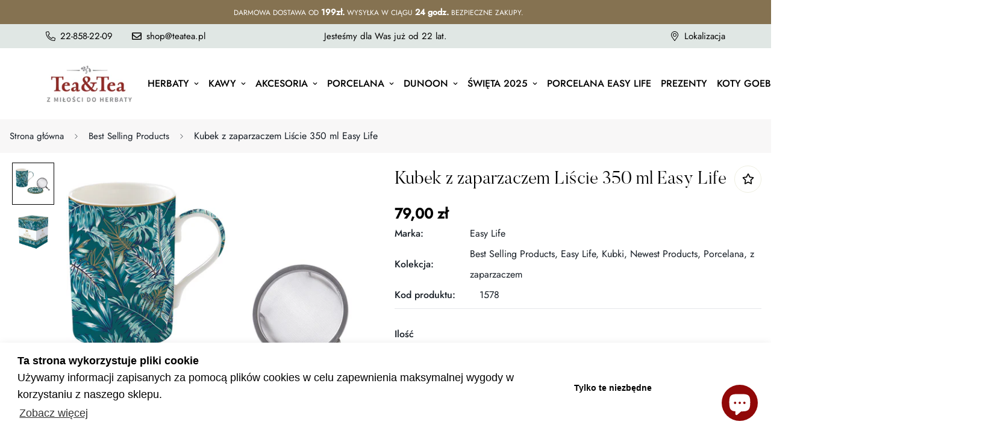

--- FILE ---
content_type: text/html; charset=utf-8
request_url: https://hometea.pl/products/kubek-z-zaparzaczem-liscie-350-ml-easy-life
body_size: 53195
content:

<!doctype html>
<html
  class="no-js supports-no-cookies"
  lang="pl"
  style="--sf-page-opacity: 0;"
  data-template="product"
  
>
<head>
	<script id="pandectes-rules">   /* PANDECTES-GDPR: DO NOT MODIFY AUTO GENERATED CODE OF THIS SCRIPT */      window.PandectesSettings = {"store":{"id":64994345203,"plan":"plus","theme":"MINIMOG v2.5.0 (07/13) - Coffee","primaryLocale":"pl","adminMode":false},"tsPublished":1711528198,"declaration":{"showPurpose":false,"showProvider":false,"declIntroText":"Używamy plików cookie, aby optymalizować funkcjonalność witryny, analizować wydajność i zapewniać spersonalizowane wrażenia. Niektóre pliki cookie są niezbędne, aby strona działała i działała poprawnie. Tych plików cookie nie można wyłączyć. W tym oknie możesz zarządzać swoimi preferencjami dotyczącymi plików cookies.","showDateGenerated":true},"language":{"languageMode":"Single","fallbackLanguage":"pl","languageDetection":"browser","languagesSupported":[]},"texts":{"managed":{"headerText":{"pl":"Szanujemy twoją prywatność"},"consentText":{"pl":"Ta strona korzysta z plików cookie, aby zapewnić prawidłowe i jak najlepsze funkcjonowanie strony internetowej."},"dismissButtonText":{"pl":"Ok"},"linkText":{"pl":"Dowiedz się więcej"},"imprintText":{"pl":"Odcisk"},"preferencesButtonText":{"pl":"Preferencje"},"allowButtonText":{"pl":"Akceptuj"},"denyButtonText":{"pl":"Odrzucić"},"leaveSiteButtonText":{"pl":"Opuść tę witrynę"},"cookiePolicyText":{"pl":"Polityka Cookie"},"preferencesPopupTitleText":{"pl":"Zarządzaj preferencjami zgody"},"preferencesPopupIntroText":{"pl":"Używamy plików cookie, aby zoptymalizować funkcjonalność witryny, analizować wydajność i zapewniać spersonalizowane wrażenia. Niektóre pliki cookie są niezbędne do prawidłowego działania i funkcjonowania witryny. Tych plików cookie nie można wyłączyć. W tym oknie możesz zarządzać swoimi preferencjami dotyczącymi plików cookie."},"preferencesPopupCloseButtonText":{"pl":"Zamknij"},"preferencesPopupAcceptAllButtonText":{"pl":"Akceptuj wszystkie"},"preferencesPopupRejectAllButtonText":{"pl":"Odrzuć wszystko"},"preferencesPopupSaveButtonText":{"pl":"Zapisz preferencje"},"accessSectionTitleText":{"pl":"Możliwość przenoszenia danych"},"accessSectionParagraphText":{"pl":"W każdej chwili masz prawo dostępu do swoich danych."},"rectificationSectionTitleText":{"pl":"Sprostowanie danych"},"rectificationSectionParagraphText":{"pl":"Masz prawo zażądać aktualizacji swoich danych, ilekroć uznasz to za stosowne."},"erasureSectionTitleText":{"pl":"Prawo do bycia zapomnianym"},"erasureSectionParagraphText":{"pl":"Masz prawo zażądać usunięcia wszystkich swoich danych. Po tym czasie nie będziesz już mieć dostępu do swojego konta."},"declIntroText":{"pl":"Używamy plików cookie, aby optymalizować funkcjonalność witryny, analizować wydajność i zapewniać spersonalizowane wrażenia. Niektóre pliki cookie są niezbędne, aby strona działała i działała poprawnie. Tych plików cookie nie można wyłączyć. W tym oknie możesz zarządzać swoimi preferencjami dotyczącymi plików cookies."}},"categories":{"strictlyNecessaryCookiesTitleText":{"pl":"Niezbędne pliki cookie"},"functionalityCookiesTitleText":{"pl":"Funkcjonalne pliki cookie"},"performanceCookiesTitleText":{"pl":"Wydajnościowe pliki cookie"},"targetingCookiesTitleText":{"pl":"Targetujące pliki cookie"},"unclassifiedCookiesTitleText":{"pl":"Niesklasyfikowane pliki cookie"},"strictlyNecessaryCookiesDescriptionText":{"pl":"Te pliki cookie są niezbędne do poruszania się po witrynie i korzystania z jej funkcji, takich jak dostęp do bezpiecznych obszarów witryny. Witryna nie może działać poprawnie bez tych plików cookie."},"functionalityCookiesDescriptionText":{"pl":"Te pliki cookie umożliwiają witrynie zapewnienie ulepszonej funkcjonalności i personalizacji. Mogą być ustalane przez nas lub przez zewnętrznych dostawców, których usługi dodaliśmy do naszych stron. Jeśli nie zezwolisz na te pliki cookie, niektóre lub wszystkie z tych usług mogą nie działać poprawnie."},"performanceCookiesDescriptionText":{"pl":"Te pliki cookie umożliwiają nam monitorowanie i ulepszanie działania naszej strony internetowej. Na przykład pozwalają nam zliczać wizyty, identyfikować źródła ruchu i sprawdzać, które części witryny cieszą się największą popularnością."},"targetingCookiesDescriptionText":{"pl":"Te pliki cookie mogą być ustawiane za pośrednictwem naszej witryny przez naszych partnerów reklamowych. Mogą być wykorzystywane przez te firmy do budowania profilu Twoich zainteresowań i wyświetlania odpowiednich reklam w innych witrynach. Nie przechowują bezpośrednio danych osobowych, ale opierają się na jednoznacznej identyfikacji przeglądarki i urządzenia internetowego. Jeśli nie zezwolisz na te pliki cookie, będziesz doświadczać mniej ukierunkowanych reklam."},"unclassifiedCookiesDescriptionText":{"pl":"Niesklasyfikowane pliki cookie to pliki cookie, które jesteśmy w trakcie klasyfikacji wraz z dostawcami poszczególnych plików cookie."}},"auto":{"declName":{"pl":"Nazwa"},"declPath":{"pl":"Ścieżka"},"declType":{"pl":"Rodzaj"},"declDomain":{"pl":"Domena"},"declPurpose":{"pl":"Cel, powód"},"declProvider":{"pl":"Dostawca"},"declRetention":{"pl":"Zatrzymanie"},"declFirstParty":{"pl":"Pierwszej strony"},"declThirdParty":{"pl":"Strona trzecia"},"declSeconds":{"pl":"sekundy"},"declMinutes":{"pl":"minuty"},"declHours":{"pl":"godziny"},"declDays":{"pl":"dni"},"declMonths":{"pl":"miesiące"},"declYears":{"pl":"lata"},"declSession":{"pl":"Sesja"},"cookiesDetailsText":{"pl":"Szczegóły dotyczące plików cookie"},"preferencesPopupAlwaysAllowedText":{"pl":"Zawsze dozwolone"},"submitButton":{"pl":"Składać"},"submittingButton":{"pl":"Przedkładający..."},"cancelButton":{"pl":"Anulować"},"guestsSupportInfoText":{"pl":"Zaloguj się na swoje konto klienta, aby kontynuować."},"guestsSupportEmailPlaceholder":{"pl":"Adres e-mail"},"guestsSupportEmailValidationError":{"pl":"adres email jest nieprawidłowy"},"guestsSupportEmailSuccessTitle":{"pl":"Dziękuję za twoją prośbę"},"guestsSupportEmailFailureTitle":{"pl":"Wystąpił problem"},"guestsSupportEmailSuccessMessage":{"pl":"Jeśli jesteś zarejestrowany jako klient tego sklepu, wkrótce otrzymasz wiadomość e-mail z instrukcjami, jak postępować."},"guestsSupportEmailFailureMessage":{"pl":"Twoja prośba nie została przesłana. Spróbuj ponownie, a jeśli problem będzie się powtarzał, skontaktuj się z właścicielem sklepu w celu uzyskania pomocy."},"confirmationSuccessTitle":{"pl":"Twoja prośba została zweryfikowana"},"confirmationFailureTitle":{"pl":"Wystąpił problem"},"confirmationSuccessMessage":{"pl":"Wkrótce skontaktujemy się z Tobą w sprawie Twojej prośby."},"confirmationFailureMessage":{"pl":"Twoje żądanie nie zostało zweryfikowane. Spróbuj ponownie, a jeśli problem będzie się powtarzał, skontaktuj się z właścicielem sklepu w celu uzyskania pomocy"},"consentSectionTitleText":{"pl":"Twoja zgoda na pliki cookie"},"consentSectionNoConsentText":{"pl":"Nie wyraziłeś zgody na politykę plików cookie tej witryny."},"consentSectionConsentedText":{"pl":"Wyrazili Państwo zgodę na politykę plików cookie tej witryny w dniu"},"consentStatus":{"pl":"Preferencja zgody"},"consentDate":{"pl":"Data zgody"},"consentId":{"pl":"Identyfikator zgody"},"consentSectionChangeConsentActionText":{"pl":"Zmień preferencje zgody"},"accessSectionGDPRRequestsActionText":{"pl":"Żądania osób, których dane dotyczą"},"accessSectionAccountInfoActionText":{"pl":"Dane osobiste"},"accessSectionOrdersRecordsActionText":{"pl":"Zamówienia"},"accessSectionDownloadReportActionText":{"pl":"Ściągnij wszystko"},"rectificationCommentPlaceholder":{"pl":"Opisz, co chcesz zaktualizować"},"rectificationCommentValidationError":{"pl":"Komentarz jest wymagany"},"rectificationSectionEditAccountActionText":{"pl":"Poproś o aktualizację"},"erasureSectionRequestDeletionActionText":{"pl":"Poproś o usunięcie danych osobowych"}}},"library":{"previewMode":false,"fadeInTimeout":0,"defaultBlocked":0,"showLink":true,"showImprintLink":false,"enabled":true,"cookie":{"name":"_pandectes_gdpr","expiryDays":365,"secure":true,"domain":""},"dismissOnScroll":false,"dismissOnWindowClick":false,"dismissOnTimeout":false,"palette":{"popup":{"background":"#FFFFFF","backgroundForCalculations":{"a":1,"b":255,"g":255,"r":255},"text":"#000000"},"button":{"background":"#000000","backgroundForCalculations":{"a":1,"b":0,"g":0,"r":0},"text":"#FFFFFF","textForCalculation":{"a":1,"b":255,"g":255,"r":255},"border":"transparent"}},"content":{"href":"https://hometea.pl/pages/polityka-prywatnosci","imprintHref":"/","close":"&#10005;","target":"","logo":"<img class=\"cc-banner-logo\" height=\"40\" width=\"40\" src=\"https://cdn.shopify.com/s/files/1/0649/9434/5203/t/8/assets/pandectes-logo.png?v=1711502248\" alt=\"Tea&Tea\" />"},"window":"<div role=\"dialog\" aria-live=\"polite\" aria-label=\"cookieconsent\" aria-describedby=\"cookieconsent:desc\" id=\"pandectes-banner\" class=\"cc-window-wrapper cc-popup-wrapper\"><div class=\"pd-cookie-banner-window cc-window {{classes}}\"><!--googleoff: all-->{{children}}<!--googleon: all--></div></div>","compliance":{"custom":"<div class=\"cc-compliance cc-highlight\">{{preferences}}{{allow}}</div>"},"type":"custom","layouts":{"basic":"{{logo}}{{messagelink}}{{compliance}}{{close}}"},"position":"popup","theme":"classic","revokable":true,"animateRevokable":false,"revokableReset":false,"revokableLogoUrl":"https://cdn.shopify.com/s/files/1/0649/9434/5203/t/8/assets/pandectes-reopen-logo.png?v=1711502249","revokablePlacement":"bottom-left","revokableMarginHorizontal":15,"revokableMarginVertical":15,"static":false,"autoAttach":true,"hasTransition":true,"blacklistPage":[""]},"geolocation":{"brOnly":false,"caOnly":false,"chOnly":false,"euOnly":false,"jpOnly":false,"thOnly":false,"zaOnly":false,"canadaOnly":false,"globalVisibility":true},"dsr":{"guestsSupport":false,"accessSectionDownloadReportAuto":false},"banner":{"resetTs":1711502246,"extraCss":"        .cc-banner-logo {max-width: 34em!important;}    @media(min-width: 768px) {.cc-window.cc-floating{max-width: 34em!important;width: 34em!important;}}    .cc-message, .pd-cookie-banner-window .cc-header, .cc-logo {text-align: left}    .cc-window-wrapper{z-index: 2147483647;-webkit-transition: opacity 1s ease;  transition: opacity 1s ease;}    .cc-window{padding: 15px!important;z-index: 2147483647;font-family: inherit;}    .pd-cookie-banner-window .cc-header{font-family: inherit;}    .pd-cp-ui{font-family: inherit; background-color: #FFFFFF;color:#000000;}    button.pd-cp-btn, a.pd-cp-btn{background-color:#000000;color:#FFFFFF!important;}    input + .pd-cp-preferences-slider{background-color: rgba(0, 0, 0, 0.3)}    .pd-cp-scrolling-section::-webkit-scrollbar{background-color: rgba(0, 0, 0, 0.3)}    input:checked + .pd-cp-preferences-slider{background-color: rgba(0, 0, 0, 1)}    .pd-cp-scrolling-section::-webkit-scrollbar-thumb {background-color: rgba(0, 0, 0, 1)}    .pd-cp-ui-close{color:#000000;}    .pd-cp-preferences-slider:before{background-color: #FFFFFF}    .pd-cp-title:before {border-color: #000000!important}    .pd-cp-preferences-slider{background-color:#000000}    .pd-cp-toggle{color:#000000!important}    @media(max-width:699px) {.pd-cp-ui-close-top svg {fill: #000000}}    .pd-cp-toggle:hover,.pd-cp-toggle:visited,.pd-cp-toggle:active{color:#000000!important}    .pd-cookie-banner-window {box-shadow: 0 0 18px rgb(0 0 0 / 20%);}  ","customJavascript":null,"showPoweredBy":false,"revokableTrigger":false,"hybridStrict":false,"cookiesBlockedByDefault":"0","isActive":true,"implicitSavePreferences":false,"cookieIcon":false,"blockBots":false,"showCookiesDetails":true,"hasTransition":true,"blockingPage":false,"showOnlyLandingPage":false,"leaveSiteUrl":"https://www.google.com","linkRespectStoreLang":false},"cookies":{"0":[{"name":"secure_customer_sig","domain":"hometea.pl","path":"/","provider":"Shopify","firstParty":true,"retention":"1 year(s)","expires":1,"unit":"declYears","purpose":{"pl":"Używane w związku z logowaniem klienta."}},{"name":"localization","domain":"hometea.pl","path":"/","provider":"Shopify","firstParty":true,"retention":"1 year(s)","expires":1,"unit":"declYears","purpose":{"pl":"Shopify lokalizacja sklepu"}},{"name":"_cmp_a","domain":".hometea.pl","path":"/","provider":"Shopify","firstParty":true,"retention":"1 day(s)","expires":1,"unit":"declDays","purpose":{"pl":"Służy do zarządzania ustawieniami prywatności klientów."}},{"name":"_tracking_consent","domain":".hometea.pl","path":"/","provider":"Shopify","firstParty":true,"retention":"1 year(s)","expires":1,"unit":"declYears","purpose":{"pl":"Preferencje śledzenia."}},{"name":"keep_alive","domain":"hometea.pl","path":"/","provider":"Shopify","firstParty":true,"retention":"30 minute(s)","expires":30,"unit":"declMinutes","purpose":{"pl":"Używane w związku z lokalizacją kupującego."}},{"name":"_secure_session_id","domain":"hometea.pl","path":"/","provider":"Shopify","firstParty":true,"retention":"1 month(s)","expires":1,"unit":"declMonths","purpose":{"pl":"Używane w połączeniu z nawigacją po witrynie sklepowej."}},{"name":"_pandectes_gdpr","domain":".hometea.pl","path":"/","provider":"Pandectes","firstParty":true,"retention":"1 year(s)","expires":1,"unit":"declYears","purpose":{"pl":"Wykorzystywane do działania banera zgody na pliki cookie."}}],"1":[{"name":"wpm-domain-test","domain":"hometea.pl","path":"/","provider":"Shopify","firstParty":true,"retention":"Session","expires":1,"unit":"declSeconds","purpose":{"pl":"Służy do testowania przechowywania parametrów dotyczących produktów dodanych do koszyka lub waluty płatności"}},{"name":"wpm-domain-test","domain":"pl","path":"/","provider":"Shopify","firstParty":false,"retention":"Session","expires":1,"unit":"declSeconds","purpose":{"pl":"Służy do testowania przechowywania parametrów dotyczących produktów dodanych do koszyka lub waluty płatności"}}],"2":[{"name":"_shopify_y","domain":".hometea.pl","path":"/","provider":"Shopify","firstParty":true,"retention":"1 year(s)","expires":1,"unit":"declYears","purpose":{"pl":"Analiza Shopify."}},{"name":"_orig_referrer","domain":".hometea.pl","path":"/","provider":"Shopify","firstParty":true,"retention":"2 ","expires":2,"unit":"declSession","purpose":{"pl":"Śledzi strony docelowe."}},{"name":"_landing_page","domain":".hometea.pl","path":"/","provider":"Shopify","firstParty":true,"retention":"2 ","expires":2,"unit":"declSession","purpose":{"pl":"Śledzi strony docelowe."}},{"name":"_shopify_s","domain":".hometea.pl","path":"/","provider":"Shopify","firstParty":true,"retention":"30 minute(s)","expires":30,"unit":"declMinutes","purpose":{"pl":"Analiza Shopify."}},{"name":"_shopify_sa_t","domain":".hometea.pl","path":"/","provider":"Shopify","firstParty":true,"retention":"30 minute(s)","expires":30,"unit":"declMinutes","purpose":{"pl":"Analizy Shopify dotyczące marketingu i skierowań."}},{"name":"_shopify_sa_p","domain":".hometea.pl","path":"/","provider":"Shopify","firstParty":true,"retention":"30 minute(s)","expires":30,"unit":"declMinutes","purpose":{"pl":"Analizy Shopify dotyczące marketingu i skierowań."}},{"name":"_ga","domain":".hometea.pl","path":"/","provider":"Google","firstParty":true,"retention":"1 year(s)","expires":1,"unit":"declYears","purpose":{"pl":"Plik cookie jest ustawiany przez Google Analytics z nieznaną funkcjonalnością"}},{"name":"_shopify_s","domain":"pl","path":"/","provider":"Shopify","firstParty":false,"retention":"Session","expires":1,"unit":"declSeconds","purpose":{"pl":"Analiza Shopify."}},{"name":"_boomr_clss","domain":"https://hometea.pl","path":"/","provider":"Shopify","firstParty":true,"retention":"Persistent","expires":1,"unit":"declYears","purpose":{"pl":"Służy do monitorowania i optymalizacji wydajności sklepów Shopify."}},{"name":"_ga_PSL9599VP3","domain":".hometea.pl","path":"/","provider":"Google","firstParty":true,"retention":"1 year(s)","expires":1,"unit":"declYears","purpose":{"pl":""}},{"name":"_ga_QBD3S0ML8H","domain":".hometea.pl","path":"/","provider":"Google","firstParty":true,"retention":"1 year(s)","expires":1,"unit":"declYears","purpose":{"pl":""}}],"4":[{"name":"_gcl_au","domain":".hometea.pl","path":"/","provider":"Google","firstParty":true,"retention":"3 month(s)","expires":3,"unit":"declMonths","purpose":{"pl":"Plik cookie jest umieszczany przez Menedżera tagów Google w celu śledzenia konwersji."}},{"name":"test_cookie","domain":".doubleclick.net","path":"/","provider":"Google","firstParty":false,"retention":"15 minute(s)","expires":15,"unit":"declMinutes","purpose":{"pl":"Do mierzenia działań odwiedzających po kliknięciu reklamy. Wygasa po każdej wizycie."}},{"name":"_scid","domain":".hometea.pl","path":"/","provider":"Snapchat","firstParty":true,"retention":"1 year(s)","expires":1,"unit":"declYears","purpose":{"pl":"Używany przez Snapchat do pomocy w identyfikacji odwiedzającego."}},{"name":"_fbp","domain":".hometea.pl","path":"/","provider":"Facebook","firstParty":true,"retention":"3 month(s)","expires":3,"unit":"declMonths","purpose":{"pl":"Plik cookie jest umieszczany przez Facebook w celu śledzenia wizyt na stronach internetowych."}},{"name":"IDE","domain":".doubleclick.net","path":"/","provider":"Google","firstParty":false,"retention":"1 year(s)","expires":1,"unit":"declYears","purpose":{"pl":"Do mierzenia działań odwiedzających po kliknięciu reklamy. Wygasa po 1 roku."}},{"name":"lastExternalReferrer","domain":"https://hometea.pl","path":"/","provider":"Facebook","firstParty":true,"retention":"Persistent","expires":1,"unit":"declYears","purpose":{"pl":"Wykrywa, w jaki sposób użytkownik dotarł do witryny internetowej, rejestrując swój ostatni adres URL."}},{"name":"lastExternalReferrerTime","domain":"https://hometea.pl","path":"/","provider":"Facebook","firstParty":true,"retention":"Persistent","expires":1,"unit":"declYears","purpose":{"pl":"Zawiera znacznik czasu ostatniej aktualizacji pliku cookie lastExternalReferrer."}}],"8":[{"name":"X-AB","domain":"sc-static.net","path":"/scevent.min.js","provider":"Unknown","firstParty":false,"retention":"1 day(s)","expires":1,"unit":"declDays","purpose":{"pl":""}},{"name":"_scid_r","domain":".hometea.pl","path":"/","provider":"Unknown","firstParty":true,"retention":"1 year(s)","expires":1,"unit":"declYears","purpose":{"pl":""}},{"name":"{\"name\":\"smartCountry\"}","domain":"https://hometea.pl","path":"/","provider":"Unknown","firstParty":true,"retention":"Persistent","expires":1,"unit":"declYears","purpose":{"pl":""}},{"name":"shopifyChatData","domain":"https://hometea.pl","path":"/","provider":"Unknown","firstParty":true,"retention":"Persistent","expires":1,"unit":"declYears","purpose":{"pl":""}},{"name":"u_sclid","domain":"https://hometea.pl","path":"/","provider":"Unknown","firstParty":true,"retention":"Persistent","expires":1,"unit":"declYears","purpose":{"pl":""}},{"name":"u_sclid_r","domain":"https://hometea.pl","path":"/","provider":"Unknown","firstParty":true,"retention":"Persistent","expires":1,"unit":"declYears","purpose":{"pl":""}},{"name":"gatewayKnownKeys_smartCountry","domain":"https://hometea.pl","path":"/","provider":"Unknown","firstParty":true,"retention":"Persistent","expires":1,"unit":"declYears","purpose":{"pl":""}},{"name":"u_scsid_r","domain":"https://hometea.pl","path":"/","provider":"Unknown","firstParty":true,"retention":"Session","expires":1,"unit":"declYears","purpose":{"pl":""}},{"name":"u_scsid","domain":"https://hometea.pl","path":"/","provider":"Unknown","firstParty":true,"retention":"Session","expires":1,"unit":"declYears","purpose":{"pl":""}},{"name":"bugsnag-anonymous-id","domain":"https://hometea.pl","path":"/","provider":"Unknown","firstParty":true,"retention":"Persistent","expires":1,"unit":"declYears","purpose":{"pl":""}},{"name":"tbn_appData","domain":"https://hometea.pl","path":"/","provider":"Unknown","firstParty":true,"retention":"Persistent","expires":1,"unit":"declYears","purpose":{"pl":""}},{"name":"local-storage-test","domain":"https://hometea.pl","path":"/","provider":"Unknown","firstParty":true,"retention":"Persistent","expires":1,"unit":"declYears","purpose":{"pl":""}},{"name":"test","domain":"https://hometea.pl","path":"/","provider":"Unknown","firstParty":true,"retention":"Persistent","expires":1,"unit":"declYears","purpose":{"pl":""}},{"name":"tbn_user_input_store","domain":"https://hometea.pl","path":"/","provider":"Unknown","firstParty":true,"retention":"Persistent","expires":1,"unit":"declYears","purpose":{"pl":""}},{"name":"proxyData_PLN12345905","domain":"https://hometea.pl","path":"/","provider":"Unknown","firstParty":true,"retention":"Session","expires":1,"unit":"declYears","purpose":{"pl":""}},{"name":"test","domain":"https://hometea.pl","path":"/","provider":"Unknown","firstParty":true,"retention":"Session","expires":1,"unit":"declYears","purpose":{"pl":""}}]},"blocker":{"isActive":false,"googleConsentMode":{"id":"","analyticsId":"","adwordsId":"","isActive":false,"adStorageCategory":4,"analyticsStorageCategory":2,"personalizationStorageCategory":1,"functionalityStorageCategory":1,"customEvent":false,"securityStorageCategory":0,"redactData":false,"urlPassthrough":false,"dataLayerProperty":"dataLayer","waitForUpdate":0,"useNativeChannel":false},"facebookPixel":{"id":"","isActive":false,"ldu":false},"rakuten":{"isActive":false,"cmp":false,"ccpa":false},"klaviyoIsActive":false,"gpcIsActive":false,"defaultBlocked":0,"patterns":{"whiteList":[],"blackList":{"1":[],"2":[],"4":[],"8":[]},"iframesWhiteList":[],"iframesBlackList":{"1":[],"2":[],"4":[],"8":[]},"beaconsWhiteList":[],"beaconsBlackList":{"1":[],"2":[],"4":[],"8":[]}}}}      !function(){"use strict";window.PandectesRules=window.PandectesRules||{},window.PandectesRules.manualBlacklist={1:[],2:[],4:[]},window.PandectesRules.blacklistedIFrames={1:[],2:[],4:[]},window.PandectesRules.blacklistedCss={1:[],2:[],4:[]},window.PandectesRules.blacklistedBeacons={1:[],2:[],4:[]};var e="javascript/blocked",t="_pandectes_gdpr";function n(e){return new RegExp(e.replace(/[/\\.+?$()]/g,"\\$&").replace("*","(.*)"))}var a=function(e){try{return JSON.parse(e)}catch(e){return!1}},r=function(e){var t=arguments.length>1&&void 0!==arguments[1]?arguments[1]:"log",n=new URLSearchParams(window.location.search);n.get("log")&&console[t]("PandectesRules: ".concat(e))};function o(e){var t=document.createElement("script");t.async=!0,t.src=e,document.head.appendChild(t)}function i(e,t){var n=Object.keys(e);if(Object.getOwnPropertySymbols){var a=Object.getOwnPropertySymbols(e);t&&(a=a.filter((function(t){return Object.getOwnPropertyDescriptor(e,t).enumerable}))),n.push.apply(n,a)}return n}function s(e){for(var t=1;t<arguments.length;t++){var n=null!=arguments[t]?arguments[t]:{};t%2?i(Object(n),!0).forEach((function(t){l(e,t,n[t])})):Object.getOwnPropertyDescriptors?Object.defineProperties(e,Object.getOwnPropertyDescriptors(n)):i(Object(n)).forEach((function(t){Object.defineProperty(e,t,Object.getOwnPropertyDescriptor(n,t))}))}return e}function c(e){return c="function"==typeof Symbol&&"symbol"==typeof Symbol.iterator?function(e){return typeof e}:function(e){return e&&"function"==typeof Symbol&&e.constructor===Symbol&&e!==Symbol.prototype?"symbol":typeof e},c(e)}function l(e,t,n){return t in e?Object.defineProperty(e,t,{value:n,enumerable:!0,configurable:!0,writable:!0}):e[t]=n,e}function d(e,t){return function(e){if(Array.isArray(e))return e}(e)||function(e,t){var n=null==e?null:"undefined"!=typeof Symbol&&e[Symbol.iterator]||e["@@iterator"];if(null==n)return;var a,r,o=[],i=!0,s=!1;try{for(n=n.call(e);!(i=(a=n.next()).done)&&(o.push(a.value),!t||o.length!==t);i=!0);}catch(e){s=!0,r=e}finally{try{i||null==n.return||n.return()}finally{if(s)throw r}}return o}(e,t)||f(e,t)||function(){throw new TypeError("Invalid attempt to destructure non-iterable instance.\nIn order to be iterable, non-array objects must have a [Symbol.iterator]() method.")}()}function u(e){return function(e){if(Array.isArray(e))return p(e)}(e)||function(e){if("undefined"!=typeof Symbol&&null!=e[Symbol.iterator]||null!=e["@@iterator"])return Array.from(e)}(e)||f(e)||function(){throw new TypeError("Invalid attempt to spread non-iterable instance.\nIn order to be iterable, non-array objects must have a [Symbol.iterator]() method.")}()}function f(e,t){if(e){if("string"==typeof e)return p(e,t);var n=Object.prototype.toString.call(e).slice(8,-1);return"Object"===n&&e.constructor&&(n=e.constructor.name),"Map"===n||"Set"===n?Array.from(e):"Arguments"===n||/^(?:Ui|I)nt(?:8|16|32)(?:Clamped)?Array$/.test(n)?p(e,t):void 0}}function p(e,t){(null==t||t>e.length)&&(t=e.length);for(var n=0,a=new Array(t);n<t;n++)a[n]=e[n];return a}var g=window.PandectesRulesSettings||window.PandectesSettings,y=!(void 0===window.dataLayer||!Array.isArray(window.dataLayer)||!window.dataLayer.some((function(e){return"pandectes_full_scan"===e.event}))),h=function(){var e,n=arguments.length>0&&void 0!==arguments[0]?arguments[0]:t,r="; "+document.cookie,o=r.split("; "+n+"=");if(o.length<2)e={};else{var i=o.pop(),s=i.split(";");e=window.atob(s.shift())}var c=a(e);return!1!==c?c:e}(),v=g.banner.isActive,w=g.blocker,m=w.defaultBlocked,b=w.patterns,k=h&&null!==h.preferences&&void 0!==h.preferences?h.preferences:null,_=y?0:v?null===k?m:k:0,L={1:0==(1&_),2:0==(2&_),4:0==(4&_)},S=b.blackList,C=b.whiteList,P=b.iframesBlackList,A=b.iframesWhiteList,E=b.beaconsBlackList,O=b.beaconsWhiteList,B={blackList:[],whiteList:[],iframesBlackList:{1:[],2:[],4:[],8:[]},iframesWhiteList:[],beaconsBlackList:{1:[],2:[],4:[],8:[]},beaconsWhiteList:[]};[1,2,4].map((function(e){var t;L[e]||((t=B.blackList).push.apply(t,u(S[e].length?S[e].map(n):[])),B.iframesBlackList[e]=P[e].length?P[e].map(n):[],B.beaconsBlackList[e]=E[e].length?E[e].map(n):[])})),B.whiteList=C.length?C.map(n):[],B.iframesWhiteList=A.length?A.map(n):[],B.beaconsWhiteList=O.length?O.map(n):[];var j={scripts:[],iframes:{1:[],2:[],4:[]},beacons:{1:[],2:[],4:[]},css:{1:[],2:[],4:[]}},I=function(t,n){return t&&(!n||n!==e)&&(!B.blackList||B.blackList.some((function(e){return e.test(t)})))&&(!B.whiteList||B.whiteList.every((function(e){return!e.test(t)})))},R=function(e){var t=e.getAttribute("src");return B.blackList&&B.blackList.every((function(e){return!e.test(t)}))||B.whiteList&&B.whiteList.some((function(e){return e.test(t)}))},N=function(e,t){var n=B.iframesBlackList[t],a=B.iframesWhiteList;return e&&(!n||n.some((function(t){return t.test(e)})))&&(!a||a.every((function(t){return!t.test(e)})))},T=function(e,t){var n=B.beaconsBlackList[t],a=B.beaconsWhiteList;return e&&(!n||n.some((function(t){return t.test(e)})))&&(!a||a.every((function(t){return!t.test(e)})))},x=new MutationObserver((function(e){for(var t=0;t<e.length;t++)for(var n=e[t].addedNodes,a=0;a<n.length;a++){var r=n[a],o=r.dataset&&r.dataset.cookiecategory;if(1===r.nodeType&&"LINK"===r.tagName){var i=r.dataset&&r.dataset.href;if(i&&o)switch(o){case"functionality":case"C0001":j.css[1].push(i);break;case"performance":case"C0002":j.css[2].push(i);break;case"targeting":case"C0003":j.css[4].push(i)}}}})),D=new MutationObserver((function(t){for(var n=0;n<t.length;n++)for(var a=t[n].addedNodes,r=function(t){var n=a[t],r=n.src||n.dataset&&n.dataset.src,o=n.dataset&&n.dataset.cookiecategory;if(1===n.nodeType&&"IFRAME"===n.tagName){if(r){var i=!1;N(r,1)||"functionality"===o||"C0001"===o?(i=!0,j.iframes[1].push(r)):N(r,2)||"performance"===o||"C0002"===o?(i=!0,j.iframes[2].push(r)):(N(r,4)||"targeting"===o||"C0003"===o)&&(i=!0,j.iframes[4].push(r)),i&&(n.removeAttribute("src"),n.setAttribute("data-src",r))}}else if(1===n.nodeType&&"IMG"===n.tagName){if(r){var s=!1;T(r,1)?(s=!0,j.beacons[1].push(r)):T(r,2)?(s=!0,j.beacons[2].push(r)):T(r,4)&&(s=!0,j.beacons[4].push(r)),s&&(n.removeAttribute("src"),n.setAttribute("data-src",r))}}else if(1===n.nodeType&&"LINK"===n.tagName){var c=n.dataset&&n.dataset.href;if(c&&o)switch(o){case"functionality":case"C0001":j.css[1].push(c);break;case"performance":case"C0002":j.css[2].push(c);break;case"targeting":case"C0003":j.css[4].push(c)}}else if(1===n.nodeType&&"SCRIPT"===n.tagName){var l=n.type,d=!1;if(I(r,l))d=!0;else if(r&&o)switch(o){case"functionality":case"C0001":d=!0,window.PandectesRules.manualBlacklist[1].push(r);break;case"performance":case"C0002":d=!0,window.PandectesRules.manualBlacklist[2].push(r);break;case"targeting":case"C0003":d=!0,window.PandectesRules.manualBlacklist[4].push(r)}if(d){j.scripts.push([n,l]),n.type=e;n.addEventListener("beforescriptexecute",(function t(a){n.getAttribute("type")===e&&a.preventDefault(),n.removeEventListener("beforescriptexecute",t)})),n.parentElement&&n.parentElement.removeChild(n)}}},o=0;o<a.length;o++)r(o)})),M=document.createElement,z={src:Object.getOwnPropertyDescriptor(HTMLScriptElement.prototype,"src"),type:Object.getOwnPropertyDescriptor(HTMLScriptElement.prototype,"type")};window.PandectesRules.unblockCss=function(e){var t=j.css[e]||[];t.length&&r("Unblocking CSS for ".concat(e)),t.forEach((function(e){var t=document.querySelector('link[data-href^="'.concat(e,'"]'));t.removeAttribute("data-href"),t.href=e})),j.css[e]=[]},window.PandectesRules.unblockIFrames=function(e){var t=j.iframes[e]||[];t.length&&r("Unblocking IFrames for ".concat(e)),B.iframesBlackList[e]=[],t.forEach((function(e){var t=document.querySelector('iframe[data-src^="'.concat(e,'"]'));t.removeAttribute("data-src"),t.src=e})),j.iframes[e]=[]},window.PandectesRules.unblockBeacons=function(e){var t=j.beacons[e]||[];t.length&&r("Unblocking Beacons for ".concat(e)),B.beaconsBlackList[e]=[],t.forEach((function(e){var t=document.querySelector('img[data-src^="'.concat(e,'"]'));t.removeAttribute("data-src"),t.src=e})),j.beacons[e]=[]},window.PandectesRules.unblockInlineScripts=function(e){var t=1===e?"functionality":2===e?"performance":"targeting";document.querySelectorAll('script[type="javascript/blocked"][data-cookiecategory="'.concat(t,'"]')).forEach((function(e){var t=e.textContent;e.parentNode.removeChild(e);var n=document.createElement("script");n.type="text/javascript",n.textContent=t,document.body.appendChild(n)}))},window.PandectesRules.unblock=function(t){t.length<1?(B.blackList=[],B.whiteList=[],B.iframesBlackList=[],B.iframesWhiteList=[]):(B.blackList&&(B.blackList=B.blackList.filter((function(e){return t.every((function(t){return"string"==typeof t?!e.test(t):t instanceof RegExp?e.toString()!==t.toString():void 0}))}))),B.whiteList&&(B.whiteList=[].concat(u(B.whiteList),u(t.map((function(e){if("string"==typeof e){var t=".*"+n(e)+".*";if(B.whiteList.every((function(e){return e.toString()!==t.toString()})))return new RegExp(t)}else if(e instanceof RegExp&&B.whiteList.every((function(t){return t.toString()!==e.toString()})))return e;return null})).filter(Boolean)))));for(var a=document.querySelectorAll('script[type="'.concat(e,'"]')),o=0;o<a.length;o++){var i=a[o];R(i)&&(j.scripts.push([i,"application/javascript"]),i.parentElement.removeChild(i))}var s=0;u(j.scripts).forEach((function(e,t){var n=d(e,2),a=n[0],r=n[1];if(R(a)){for(var o=document.createElement("script"),i=0;i<a.attributes.length;i++){var c=a.attributes[i];"src"!==c.name&&"type"!==c.name&&o.setAttribute(c.name,a.attributes[i].value)}o.setAttribute("src",a.src),o.setAttribute("type",r||"application/javascript"),document.head.appendChild(o),j.scripts.splice(t-s,1),s++}})),0==B.blackList.length&&0===B.iframesBlackList[1].length&&0===B.iframesBlackList[2].length&&0===B.iframesBlackList[4].length&&0===B.beaconsBlackList[1].length&&0===B.beaconsBlackList[2].length&&0===B.beaconsBlackList[4].length&&(r("Disconnecting observers"),D.disconnect(),x.disconnect())};var W,F,U=g.store.adminMode,q=g.blocker,J=q.defaultBlocked;W=function(){!function(){var e=window.Shopify.trackingConsent;if(!1!==e.shouldShowBanner()||null!==k||7!==J)try{var t=U&&!(window.Shopify&&window.Shopify.AdminBarInjector),n={preferences:0==(1&_)||y||t,analytics:0==(2&_)||y||t,marketing:0==(4&_)||y||t};e.firstPartyMarketingAllowed()===n.marketing&&e.analyticsProcessingAllowed()===n.analytics&&e.preferencesProcessingAllowed()===n.preferences||(n.sale_of_data=n.marketing,e.setTrackingConsent(n,(function(e){e&&e.error?r("Shopify.customerPrivacy API - failed to setTrackingConsent"):r("setTrackingConsent(".concat(JSON.stringify(n),")"))})))}catch(e){r("Shopify.customerPrivacy API - exception")}}(),function(){var e=window.Shopify.trackingConsent,t=e.currentVisitorConsent();if(q.gpcIsActive&&"CCPA"===e.getRegulation()&&"no"===t.gpc&&"yes"!==t.sale_of_data){var n={sale_of_data:!1};e.setTrackingConsent(n,(function(e){e&&e.error?r("Shopify.customerPrivacy API - failed to setTrackingConsent({".concat(JSON.stringify(n),")")):r("setTrackingConsent(".concat(JSON.stringify(n),")"))}))}}()},F=null,window.Shopify&&window.Shopify.loadFeatures&&window.Shopify.trackingConsent?W():F=setInterval((function(){window.Shopify&&window.Shopify.loadFeatures&&(clearInterval(F),window.Shopify.loadFeatures([{name:"consent-tracking-api",version:"0.1"}],(function(e){e?r("Shopify.customerPrivacy API - failed to load"):(r("shouldShowBanner() -> ".concat(window.Shopify.trackingConsent.shouldShowBanner()," | saleOfDataRegion() -> ").concat(window.Shopify.trackingConsent.saleOfDataRegion())),W())})))}),10);var G=g.banner.isActive,H=g.blocker.googleConsentMode,$=H.isActive,K=H.customEvent,V=H.id,Y=void 0===V?"":V,Q=H.analyticsId,X=void 0===Q?"":Q,Z=H.adwordsId,ee=void 0===Z?"":Z,te=H.redactData,ne=H.urlPassthrough,ae=H.adStorageCategory,re=H.analyticsStorageCategory,oe=H.functionalityStorageCategory,ie=H.personalizationStorageCategory,se=H.securityStorageCategory,ce=H.dataLayerProperty,le=void 0===ce?"dataLayer":ce,de=H.waitForUpdate,ue=void 0===de?0:de,fe=H.useNativeChannel,pe=void 0!==fe&&fe;function ge(){window[le].push(arguments)}window[le]=window[le]||[];var ye,he,ve={hasInitialized:!1,useNativeChannel:!1,ads_data_redaction:!1,url_passthrough:!1,data_layer_property:"dataLayer",storage:{ad_storage:"granted",ad_user_data:"granted",ad_personalization:"granted",analytics_storage:"granted",functionality_storage:"granted",personalization_storage:"granted",security_storage:"granted"}};if(G&&$){var we=0==(_&ae)?"granted":"denied",me=0==(_&re)?"granted":"denied",be=0==(_&oe)?"granted":"denied",ke=0==(_&ie)?"granted":"denied",_e=0==(_&se)?"granted":"denied";ve.hasInitialized=!0,ve.useNativeChannel=pe,ve.ads_data_redaction="denied"===we&&te,ve.url_passthrough=ne,ve.storage.ad_storage=we,ve.storage.ad_user_data=we,ve.storage.ad_personalization=we,ve.storage.analytics_storage=me,ve.storage.functionality_storage=be,ve.storage.personalization_storage=ke,ve.storage.security_storage=_e,ue&&(ve.storage.wait_for_update="denied"===me||"denied"===we?ue:0),ve.data_layer_property=le||"dataLayer",ve.ads_data_redaction&&ge("set","ads_data_redaction",ve.ads_data_redaction),ve.url_passthrough&&ge("set","url_passthrough",ve.url_passthrough),ve.useNativeChannel&&(window[le].push=function(){for(var e=!1,t=arguments.length,n=new Array(t),a=0;a<t;a++)n[a]=arguments[a];if(n&&n[0]){var r=n[0][0],o=n[0][1],i=n[0][2],s=i&&"object"===c(i)&&4===Object.values(i).length&&i.ad_storage&&i.analytics_storage&&i.ad_user_data&&i.ad_personalization;if("consent"===r&&s)if("default"===o)i.functionality_storage=ve.storage.functionality_storage,i.personalization_storage=ve.storage.personalization_storage,i.security_storage="granted",ve.storage.wait_for_update&&(i.wait_for_update=ve.storage.wait_for_update),e=!0;else if("update"===o){try{var l=window.Shopify.customerPrivacy.preferencesProcessingAllowed()?"granted":"denied";i.functionality_storage=l,i.personalization_storage=l}catch(e){}i.security_storage="granted"}}var d=Array.prototype.push.apply(this,n);return e&&window.dispatchEvent(new CustomEvent("PandectesEvent_NativeApp")),d}),pe?window.addEventListener("PandectesEvent_NativeApp",Le):Le()}function Le(){!1===pe?(console.log("Pandectes: Google Consent Mode (av2)"),ge("consent","default",ve.storage)):console.log("Pandectes: Google Consent Mode (av2nc)"),(Y.length||X.length||ee.length)&&(window[ve.data_layer_property].push({"pandectes.start":(new Date).getTime(),event:"pandectes-rules.min.js"}),(X.length||ee.length)&&ge("js",new Date));var e="https://www.googletagmanager.com";if(Y.length){var t=Y.split(",");window[ve.data_layer_property].push({"gtm.start":(new Date).getTime(),event:"gtm.js"});for(var n=0;n<t.length;n++){var a="dataLayer"!==ve.data_layer_property?"&l=".concat(ve.data_layer_property):"";o("".concat(e,"/gtm.js?id=").concat(t[n].trim()).concat(a))}}if(X.length)for(var r=X.split(","),i=0;i<r.length;i++){var s=r[i].trim();s.length&&(o("".concat(e,"/gtag/js?id=").concat(s)),ge("config",s,{send_page_view:!1}))}if(ee.length)for(var c=ee.split(","),l=0;l<c.length;l++){var d=c[l].trim();d.length&&(o("".concat(e,"/gtag/js?id=").concat(d)),ge("config",d,{allow_enhanced_conversions:!0}))}pe&&window.removeEventListener("PandectesEvent_NativeApp",Le)}G&&K&&(he=7===(ye=_)?"deny":0===ye?"allow":"mixed",window[le].push({event:"Pandectes_Consent_Update",pandectes_status:he,pandectes_categories:{C0000:"allow",C0001:L[1]?"allow":"deny",C0002:L[2]?"allow":"deny",C0003:L[4]?"allow":"deny"}}));var Se=g.blocker,Ce=Se.klaviyoIsActive,Pe=Se.googleConsentMode.adStorageCategory;Ce&&window.addEventListener("PandectesEvent_OnConsent",(function(e){var t=e.detail.preferences;if(null!=t){var n=0==(t&Pe)?"granted":"denied";void 0!==window.klaviyo&&window.klaviyo.isIdentified()&&window.klaviyo.push(["identify",{ad_personalization:n,ad_user_data:n}])}})),g.banner.revokableTrigger&&window.addEventListener("PandectesEvent_OnInitialize",(function(){document.querySelectorAll('[href*="#reopenBanner"]').forEach((function(e){e.onclick=function(e){e.preventDefault(),window.Pandectes.fn.revokeConsent()}}))})),window.PandectesRules.gcm=ve;var Ae=g.banner.isActive,Ee=g.blocker.isActive;r("Prefs: ".concat(_," | Banner: ").concat(Ae?"on":"off"," | Blocker: ").concat(Ee?"on":"off"));var Oe=null===k&&/\/checkouts\//.test(window.location.pathname);0!==_&&!1===y&&Ee&&!Oe&&(r("Blocker will execute"),document.createElement=function(){for(var t=arguments.length,n=new Array(t),a=0;a<t;a++)n[a]=arguments[a];if("script"!==n[0].toLowerCase())return M.bind?M.bind(document).apply(void 0,n):M;var r=M.bind(document).apply(void 0,n);try{Object.defineProperties(r,{src:s(s({},z.src),{},{set:function(t){I(t,r.type)&&z.type.set.call(this,e),z.src.set.call(this,t)}}),type:s(s({},z.type),{},{get:function(){var t=z.type.get.call(this);return t===e||I(this.src,t)?null:t},set:function(t){var n=I(r.src,r.type)?e:t;z.type.set.call(this,n)}})}),r.setAttribute=function(t,n){if("type"===t){var a=I(r.src,r.type)?e:n;z.type.set.call(r,a)}else"src"===t?(I(n,r.type)&&z.type.set.call(r,e),z.src.set.call(r,n)):HTMLScriptElement.prototype.setAttribute.call(r,t,n)}}catch(e){console.warn("Yett: unable to prevent script execution for script src ",r.src,".\n",'A likely cause would be because you are using a third-party browser extension that monkey patches the "document.createElement" function.')}return r},D.observe(document.documentElement,{childList:!0,subtree:!0}),x.observe(document.documentElement,{childList:!0,subtree:!0}))}();
</script> 
  <meta name="facebook-domain-verification" content="90h3tz99blogqs59wa7n5a0dj5zxdc" />
    <script src='//hometea.pl/cdn/shop/t/8/assets/product_boom_points.js?v=181244079212674644061684137288' defer='defer' ></script> 
    <script id='bm_product_variants' type='application/json'>
        [{"id":43226823033075,"title":"Default Title","option1":"Default Title","option2":null,"option3":null,"sku":"1578","requires_shipping":true,"taxable":true,"featured_image":null,"available":true,"name":"Kubek z zaparzaczem Liście 350 ml Easy Life","public_title":null,"options":["Default Title"],"price":7900,"weight":0,"compare_at_price":null,"inventory_management":"shopify","barcode":"","requires_selling_plan":false,"selling_plan_allocations":[]}]
    </script>
    <script id='bm_product_selected_or_first_available_variant' type='application/json'>
        {"id":43226823033075,"title":"Default Title","option1":"Default Title","option2":null,"option3":null,"sku":"1578","requires_shipping":true,"taxable":true,"featured_image":null,"available":true,"name":"Kubek z zaparzaczem Liście 350 ml Easy Life","public_title":null,"options":["Default Title"],"price":7900,"weight":0,"compare_at_price":null,"inventory_management":"shopify","barcode":"","requires_selling_plan":false,"selling_plan_allocations":[]}
    </script>
    <script id='bm_product_metafields' type='application/json'>
        1694649909
    </script>
  <!-- Added by AVADA Joy -->
  <script>
  window.AVADA_JOY = window.AVADA_JOY || {};
  window.AVADA_JOY.shopId = 'rx51E6IdS6I1Pvxp0pCc';
  window.AVADA_JOY.status = true;
  window.AVADA_JOY.account_enabled = true;
  window.AVADA_JOY.login_url = "\/account\/login";
  window.AVADA_JOY.register_url = "\/account\/register";
  window.AVADA_JOY.customer = {
    id: null,
    email: null,
    first_name: null,
    last_name: null,
    point: null
  };
</script>
  <!-- /Added by AVADA Joy -->

  <!-- Google tag (gtag.js) --> <script async src="https://www.googletagmanager.com/gtag/js?id=AW-1001536478"></script> <script> window.dataLayer = window.dataLayer || []; function gtag(){dataLayer.push(arguments);} gtag('js', new Date()); gtag('config', 'AW-1001536478'); </script>
<meta name="google-site-verification" content="cCrUwwk9ChHpu0iUUuW1Hjw16Ye5J4YtZsjZKJ1Qwoo" />



<!-- Google Tag Manager -->
<script>(function(w,d,s,l,i){w[l]=w[l]||[];w[l].push({'gtm.start':
new Date().getTime(),event:'gtm.js'});var f=d.getElementsByTagName(s)[0],
j=d.createElement(s),dl=l!='dataLayer'?'&l='+l:'';j.async=true;j.src=
'https://www.googletagmanager.com/gtm.js?id='+i+dl;f.parentNode.insertBefore(j,f);
})(window,document,'script','dataLayer','GTM-MTZ6JBQ');</script>
<!-- End Google Tag Manager -->

	<meta charset="utf-8">
	<meta http-equiv="X-UA-Compatible" content="IE=edge">
	<meta name="viewport" content="width=device-width, initial-scale=1, maximum-scale=1.0, user-scalable=0">
	<meta name="theme-color" content="#000">

  <link rel="canonical" href="https://hometea.pl/products/kubek-z-zaparzaczem-liscie-350-ml-easy-life"><link rel="preload" as="style" href="//hometea.pl/cdn/shop/t/8/assets/product-template.css?v=117970313168560530241657759678"><link rel="preload" as="style" href="//hometea.pl/cdn/shop/t/8/assets/theme.css?v=131183216964971531961657748094">


<link rel="dns-prefetch" href="https://hometea.pl/products/kubek-z-zaparzaczem-liscie-350-ml-easy-life" crossorigin>
<link rel="dns-prefetch" href="https://cdn.shopify.com" crossorigin>
<link rel="preconnect" href="https://hometea.pl/products/kubek-z-zaparzaczem-liscie-350-ml-easy-life" crossorigin>
<link rel="preconnect" href="https://cdn.shopify.com" crossorigin> 
<link rel="preload" as="style" href="//hometea.pl/cdn/shop/t/8/assets/chunk.css?v=183036624112616628151657748099">
<link rel="preload" as="style" href="//hometea.pl/cdn/shop/t/8/assets/custom.css?v=105997007003712207781657748122">
<link rel="preload" as="script" href="//hometea.pl/cdn/shop/t/8/assets/app.min.js?v=90437750507175205801657748098">
<link rel="preload" as="script" href="//hometea.pl/cdn/shop/t/8/assets/foxkit-app.min.js?v=45115854609008655371657748094">
<link rel="preload" as="script" href="//hometea.pl/cdn/shop/t/8/assets/lazysizes.min.js?v=49047110623560880631657748094">

  <link rel="shortcut icon" href="//hometea.pl/cdn/shop/files/logo_1_32x32.png?v=1657749410" type="image/png"><title>Kubek z zaparzaczem Liście 350 ml Easy Life</title><meta name="description" content="Piękny porcelanowy kubek wykonany przez prestiżową włoską markę Easy Life. Zestaw zawiera kubek,zaparzacz oraz przykrywkę. Całość zapakowana jest w ozdobne, firmowe pudełko.">
  <meta property="og:site_name" content="Tea&amp;Tea">
<meta property="og:url" content="https://hometea.pl/products/kubek-z-zaparzaczem-liscie-350-ml-easy-life">
<meta property="og:title" content="Tea&amp;Tea">
<meta property="og:type" content="product">
<meta property="og:description" content="Piękny porcelanowy kubek wykonany przez prestiżową włoską markę Easy Life. Zestaw zawiera kubek,zaparzacz oraz przykrywkę. Całość zapakowana jest w ozdobne, firmowe pudełko."><meta property="og:image" content="http://hometea.pl/cdn/shop/products/gal_46180_m_880-8300.jpg?v=1663147762">
<meta property="og:image:secure_url" content="https://hometea.pl/cdn/shop/products/gal_46180_m_880-8300.jpg?v=1663147762">
<meta property="og:image:width" content="800">
<meta property="og:image:height" content="800"><meta property="og:price:amount" content="79,00">
<meta property="og:price:currency" content="PLN"><meta name="twitter:card" content="summary_large_image">
<meta name="twitter:title" content="Tea&amp;Tea">
<meta name="twitter:description" content="Piękny porcelanowy kubek wykonany przez prestiżową włoską markę Easy Life. Zestaw zawiera kubek,zaparzacz oraz przykrywkę. Całość zapakowana jest w ozdobne, firmowe pudełko.">

  <style media="print" id="mn-font-style">
  @font-face {  font-family: SF-Heading-font;  font-weight:400;  src: url(https://cdn.shopify.com/s/files/1/0042/0750/9567/files/Butler_Regular.otf?v=1622447581);  font-display: swap;}@font-face {  font-family: SF-Heading-font;  font-weight:300;  src: url(https://cdn.shopify.com/s/files/1/0042/0750/9567/files/Butler_Light.otf?v=1622447581);  font-display: swap;}:root {  --font-stack-header: SF-Heading-font;  --font-weight-header: 300;}@font-face {  font-family: SF-Body-font;  font-weight:400;  src: url(https://cdn.shopify.com/s/files/1/0042/0750/9567/files/Jost-Regular.ttf?v=1622447664);  font-display: swap;}@font-face {  font-family: SF-Body-font;  font-weight:500;  src: url(https://cdn.shopify.com/s/files/1/0042/0750/9567/files/Jost-Medium.ttf?v=1622443602);  font-display: swap;}:root {  --font-stack-body: 'SF-Body-font';  --font-weight-body: 400;;}
</style>

  <style media="print" id="mn-critical-css">
  html{font-size:calc(var(--font-base-size,16) * 1px)}body{font-family:var(--font-stack-body)!important;font-weight:var(--font-weight-body);font-style:var(--font-style-body);color:var(--color-body-text);font-size:calc(var(--font-base-size,16) * 1px);line-height:calc(var(--base-line-height) * 1px);scroll-behavior:smooth}body .h1,body .h2,body .h3,body .h4,body .h5,body .h6,body h1,body h2,body h3,body h4,body h5,body h6{font-family:var(--font-stack-header);font-weight:var(--font-weight-header);font-style:var(--font-style-header);color:var(--color-heading-text);line-height:normal}body .h1,body h1{font-size:calc(((var(--font-h1-mobile))/ (var(--font-base-size))) * 1rem)}body .h2,body h2{font-size:calc(((var(--font-h2-mobile))/ (var(--font-base-size))) * 1rem)}body .h3,body h3{font-size:calc(((var(--font-h3-mobile))/ (var(--font-base-size))) * 1rem)}body .h4,body h4{font-size:calc(((var(--font-h4-mobile))/ (var(--font-base-size))) * 1rem)}body .h5,body h5{font-size:calc(((var(--font-h5-mobile))/ (var(--font-base-size))) * 1rem)}body .h6,body h6{font-size:calc(((var(--font-h6-mobile))/ (var(--font-base-size))) * 1rem);line-height:1.4}@media only screen and (min-width:768px){body .h1,body h1{font-size:calc(((var(--font-h1-desktop))/ (var(--font-base-size))) * 1rem)}body .h2,body h2{font-size:calc(((var(--font-h2-desktop))/ (var(--font-base-size))) * 1rem)}body .h3,body h3{font-size:calc(((var(--font-h3-desktop))/ (var(--font-base-size))) * 1rem)}body .h4,body h4{font-size:calc(((var(--font-h4-desktop))/ (var(--font-base-size))) * 1rem)}body .h5,body h5{font-size:calc(((var(--font-h5-desktop))/ (var(--font-base-size))) * 1rem)}body .h6,body h6{font-size:calc(((var(--font-h6-desktop))/ (var(--font-base-size))) * 1rem)}}.swiper-wrapper{display:flex}.swiper-container:not(.swiper-container-initialized) .swiper-slide{width:calc(100% / var(--items,1));flex:0 0 auto}@media (max-width:1023px){.swiper-container:not(.swiper-container-initialized) .swiper-slide{min-width:40vw;flex:0 0 auto}}@media (max-width:767px){.swiper-container:not(.swiper-container-initialized) .swiper-slide{min-width:66vw;flex:0 0 auto}}.opacity-0{opacity:0}.opacity-100{opacity:1!important;}.placeholder-background{position:absolute;top:0;right:0;bottom:0;left:0;pointer-events:none}.placeholder-background--animation{background-color:#000;animation:placeholder-background-loading 1.5s infinite linear}[data-image-loading]{position:relative}[data-image-loading]:after{content:'';background-color:#000;animation:placeholder-background-loading 1.5s infinite linear;position:absolute;top:0;left:0;width:100%;height:100%;z-index:1}[data-image-loading] img.lazyload{opacity:0}[data-image-loading] img.lazyloaded{opacity:1}.no-js [data-image-loading]{animation-name:none}.lazyload--fade-in{opacity:0;transition:.25s all}.lazyload--fade-in.lazyloaded{opacity:1}@media (min-width:768px){.hidden.md\:block{display:block!important}.hidden.md\:flex{display:flex!important}.hidden.md\:grid{display:grid!important}}@media (min-width:1024px){.hidden.lg\:block{display:block!important}.hidden.lg\:flex{display:flex!important}.hidden.lg\:grid{display:grid!important}}@media (min-width:1280px){.hidden.xl\:block{display:block!important}.hidden.xl\:flex{display:flex!important}.hidden.xl\:grid{display:grid!important}}

  h1, .h1,
  h2, .h2,
  h3, .h3,
  h4, .h4,
  h5, .h5,
  h6, .h6 {
    letter-spacing: 0px;
  }
</style>

  <script>
  function _debounce(e,t=300){let n;return(...o)=>{clearTimeout(n),n=setTimeout((()=>e.apply(this,o)),t)}}try{window.MinimogSettings=window.MinimogSettings||{},window.___mnag="userA"+(window.___mnag1||"")+"gent";var _mh=document.querySelector("header.sf-header__mobile"),_dh=document.querySelector("header.sf-header__desktop"),_innerWidth=window.innerWidth;function _shh(){_mh&&_dh||(_mh=document.querySelector("header.sf-header__mobile"),_dh=document.querySelector("header.sf-header__desktop"));var e=window.innerWidth<1024?_mh:_dh;e&&(document.documentElement.style.setProperty("--sf-header-height",e.offsetHeight+"px"),window.MinimogSettings.headerHeight=e.offsetHeight)}function _stbh(){var e=document.querySelector(".sf-topbar");e&&(document.documentElement.style.setProperty("--sf-topbar-height",e.offsetHeight+"px"),window.MinimogSettings.topbarHeight=e.offsetHeight)}function _sah(){var e=document.querySelector(".announcement-bar");e&&(document.documentElement.style.setProperty("--sf-announcement-height",e.offsetHeight+"px"),window.MinimogSettings.topbarHeight=e.offsetHeight)}function _smcp(){var e=document.documentElement.dataset.template;window.innerWidth>=1024?_dh&&"true"===_dh.dataset.transparent&&("index"!==e&&"collection"!==e||document.documentElement.style.setProperty("--main-content-padding-top","0px")):document.documentElement.style.removeProperty("--main-content-padding-top")}function _csh(){_shh(),_stbh(),_sah(),_smcp()}function _sp(){var e=0;window.requestAnimationFrame((function t(){_shh(),_stbh(),_sah(),_smcp(),++e<10&&window.requestAnimationFrame(t)}));var t=document.querySelector(".sf-header");t&&t.classList.add("opacity-100"),document.documentElement.style.setProperty("--sf-page-opacity","1")}window.addEventListener("resize",_debounce(_csh,1e3)),document.documentElement.className=document.documentElement.className.replace("supports-no-cookies","supports-cookies").replace("no-js","js")}catch(e){console.warn("Failed to execute critical scripts",e)}try{var _nu=navigator[window.___mnag],_psas=[{b:"ome-Li",c:"ghth",d:"ouse",a:"Chr"},{d:"hts",a:"Sp",c:"nsig",b:"eed I"},{b:" Lin",d:"6_64",a:"X11;",c:"ux x8"}];function __fn(e){return Object.keys(_psas[e]).sort().reduce((function(t,n){return t+_psas[e][n]}),"")}var __isPSA=_nu.indexOf(__fn(0))>-1||_nu.indexOf(__fn(1))>-1||_nu.indexOf(__fn(2))>-1;window.___mnag="!1",_psas=null}catch(e){__isPSA=!1,_psas=null;window.___mnag="!1"}function _sli(){Array.from(document.querySelectorAll("img")).splice(0,10).forEach((function(e){e.dataset.src&&(e.src=e.dataset.src.replace("_{width}x","_200x"),e.style.opacity=1)})),Array.from(document.querySelectorAll(".lazyload[data-bg]")).splice(0,5).forEach((function(e){e.dataset.bg&&(e.style.backgroundImage="url("+e.dataset.bg+")",e.style.backgroundSize="cover")}))}function afnc(){var e=document.getElementById("mn-critical-css"),t=document.getElementById("mn-font-style");e&&(e.media="all"),t&&(t.media="all")}function __as(e){e.rel="stylesheet",e.media="all",e.removeAttribute("onload")}function __otsl(e){__as(e),"loading"!==document.readyState?_sp():document.addEventListener("DOMContentLoaded",_sp)}function __ocsl(e){__isPSA||__as(e)}document.addEventListener("DOMContentLoaded",(function(){function e(e){var t=e.dataset.imageLoading?e:e.closest("[data-image-loading]");t&&t.removeAttribute("data-image-loading")}__isPSA?"loading"!==document.readyState?_sli():document.addEventListener("DOMContentLoaded",_sli):(document.addEventListener("lazyloaded",(function(t){var n=t.target;if(e(n),n.dataset.bgset){var o=n.querySelector(".lazyloaded");o&&(n.setAttribute("alt",n.dataset.alt||"lazysize-img"),n.setAttribute("src",o.dataset.src||n.dataset.bg||""))}})),document.querySelectorAll(".lazyloaded").forEach(e))})),__isPSA||afnc(),window.__isPSA=__isPSA;
</script>

  <style data-shopify>:root {		/* BODY */		--base-line-height: 28;		/* PRIMARY COLORS */		--color-primary: #000;		--plyr-color-main: #000;		--color-primary-darker: #333333;		/* TEXT COLORS */		--color-body-text: #161d25;		--color-heading-text: #171717;		--color-sub-text: #9A9A9A;		--color-text-link: #000000;		--color-text-link-hover: #999999;		/* BUTTON COLORS */		--color-btn-bg:  #857251;		--color-btn-bg-hover: #000000;		--color-btn-text: #ffffff;		--color-btn-text-hover: #ffffff;    --color-btn-secondary-border: #000000;    --color-btn-secondary-text: #000000;		--btn-letter-spacing: 0px;		--btn-border-radius: 5px;		--btn-border-width: 1px;		--btn-line-height: 23px;				/* PRODUCT COLORS */		--product-title-color: #000000;		--product-sale-price-color: #666666;		--product-regular-price-color: #000000;		--product-type-color: #666666;		--product-desc-color: #666666;		/* TOPBAR COLORS */		--color-topbar-background: #e0e7e4;		--color-topbar-text: #000000;		/* MENU BAR COLORS */		--color-menu-background: #000000;		--color-menu-text: #f8f8f8;		/* BORDER COLORS */		--color-border: #EEEEE0;		/* FOOTER COLORS */		--color-footer-text: #000000;		--color-footer-subtext: #666666;		--color-footer-background: #f2efe8;		--color-footer-link: #666666;		--color-footer-link-hover: #000000;		--color-footer-background-mobile: #f2efe8;		/* FOOTER BOTTOM COLORS */		--color-footer-bottom-text: #666666;		--color-footer-bottom-background: #f2efe8;		--color-footer-bottom-background-mobile: #f2efe8;		/* HEADER */		--color-header-text: #000000;		--color-header-transparent-text: #ffffff;		--color-main-background: #ffffff;		--color-field-background: #f8f8f8;		--color-header-background: #ffffff;		--color-cart-wishlist-count: #ffffff;		--bg-cart-wishlist-count: #000000;		--swatch-item-background-default: #f7f8fa;		--text-gray-400: #777777;		--text-gray-9b: #9b9b9b;		--text-black: #000000;		--text-white: #ffffff;		--bg-gray-400: #f7f8fa;		--bg-black: #000000;		--rounded-full: 9999px;		--border-color-1: #eeeeee;		--border-color-2: #b2b2b2;		--border-color-3: #d2d2d2;		--border-color-4: #737373;		--color-secondary: #666666;		--color-success: #3a8735;		--color-warning: #ff706b;		--color-info: #959595;		--color-disabled: #cecece;		--bg-disabled: #f7f7f7;		--bg-hover: #737373;		--bg-color-tooltip: #000000;		--text-color-tooltip: #ffffff;		--color-image-overlay: #000000;		--opacity-image-overlay: 0.2;		--theme-shadow: 0 5px 15px 0 rgba(0, 0, 0, 0.07);    --arrow-select-box: url(//hometea.pl/cdn/shop/t/8/assets/ar-down.svg?v=92728264558441377851657748099);		/* FONT SIZES */		--font-base-size: 16;		--font-btn-size: 15px;		--font-btn-weight: 500;		--font-h1-desktop: 48;		--font-h1-mobile: 45;		--font-h2-desktop: 37;		--font-h2-mobile: 34;		--font-h3-desktop: 28;		--font-h3-mobile: 25;		--font-h4-desktop: 24;		--font-h4-mobile: 22;		--font-h5-desktop: 20;		--font-h5-mobile: 18;		--font-h6-desktop: 19;		--font-h6-mobile: 17;    --arrow-down-url: url(//hometea.pl/cdn/shop/t/8/assets/arrow-down.svg?v=157552497485556416461657748094);    --arrow-down-white-url: url(//hometea.pl/cdn/shop/t/8/assets/arrow-down-white.svg?v=70535736727834135531657748099);    --product-title-line-clamp: unset	}
</style><link media="print" onload="this.media = 'all'" rel="stylesheet" href="//hometea.pl/cdn/shop/t/8/assets/product-template.css?v=117970313168560530241657759678"><link as="style" rel="preload" href="//hometea.pl/cdn/shop/t/8/assets/theme.css?v=131183216964971531961657748094" onload="__otsl(this)">
<link as="style" rel="preload" href="//hometea.pl/cdn/shop/t/8/assets/chunk.css?v=183036624112616628151657748099" onload="__ocsl(this)">
<link type="text/css" href="//hometea.pl/cdn/shop/t/8/assets/custom.css?v=105997007003712207781657748122" rel="stylesheet">

<style data-shopify>body {
    --container-width: 1440;
    --fluid-container-width: 1620px;
    --fluid-container-offset: 95px;
    background-color: #ffffff;
  }
  [style*="--aspect-ratio"]:before {
    padding-top: calc(100% / (0.0001 + var(--aspect-ratio, 16/9)));
  }body.template-index {  background: #f2efe8;}.sf-logo a {  padding-top: 25px;  padding-bottom: 25px;}.sf__index-collection-list .section-py {  padding-bottom: 75px;}.sf__index-collection-list .section-py,.sf__footer-middle {  position: relative;}.sf__index-collection-list .section-py::after,.template-index .sf__footer-middle::after {  position: absolute;  content: "";  top: 0;  left: 15px;  width: calc(100% - 30px);  height: 1px;  background-color: #d8d8d8;}.sf__index-collection-list .section-py::before {  position: absolute;  content: "";  bottom: 0;  left: 15px;  width: calc(100% - 30px);  height: 1px;  background-color: #d8d8d8;}.sf__footer-middle {  padding-top: 40px;}.sf__index-custom-content-2 .section-my {  margin-top: 50px;  margin-bottom: 0;}.sf__index-custom-content-2 .section-my .section__description {  color: #000;}.sf__index-custom-content-1 .section__description a {  text-decoration: none;}.sf__btn.sf__btn-link {  border-bottom-width: 1px;}.sf__pcard-name {  font-family: SF-Heading-font;  font-size: 20px;}@media (max-width: 767px) {  .sf__pcard-name {    font-size: 16px;  }  .sf__index-collection-list .section-py {    padding-bottom: 50px;  }}
</style>

  

  
  <script>window.performance && window.performance.mark && window.performance.mark('shopify.content_for_header.start');</script><meta name="facebook-domain-verification" content="90h3tz99blogqs59wa7n5a0dj5zxdc">
<meta name="google-site-verification" content="cCrUwwk9ChHpu0iUUuW1Hjw16Ye5J4YtZsjZKJ1Qwoo">
<meta id="shopify-digital-wallet" name="shopify-digital-wallet" content="/64994345203/digital_wallets/dialog">
<link rel="alternate" type="application/json+oembed" href="https://hometea.pl/products/kubek-z-zaparzaczem-liscie-350-ml-easy-life.oembed">
<script async="async" src="/checkouts/internal/preloads.js?locale=pl-PL"></script>
<script id="shopify-features" type="application/json">{"accessToken":"87a1edba8da941783a30790d06f69924","betas":["rich-media-storefront-analytics"],"domain":"hometea.pl","predictiveSearch":true,"shopId":64994345203,"locale":"pl"}</script>
<script>var Shopify = Shopify || {};
Shopify.shop = "teatea-5484.myshopify.com";
Shopify.locale = "pl";
Shopify.currency = {"active":"PLN","rate":"1.0"};
Shopify.country = "PL";
Shopify.theme = {"name":"MINIMOG v2.5.0 (07\/13) - Coffee","id":134074826995,"schema_name":"Minimog - OS 2.0","schema_version":"2.5.0","theme_store_id":null,"role":"main"};
Shopify.theme.handle = "null";
Shopify.theme.style = {"id":null,"handle":null};
Shopify.cdnHost = "hometea.pl/cdn";
Shopify.routes = Shopify.routes || {};
Shopify.routes.root = "/";</script>
<script type="module">!function(o){(o.Shopify=o.Shopify||{}).modules=!0}(window);</script>
<script>!function(o){function n(){var o=[];function n(){o.push(Array.prototype.slice.apply(arguments))}return n.q=o,n}var t=o.Shopify=o.Shopify||{};t.loadFeatures=n(),t.autoloadFeatures=n()}(window);</script>
<script id="shop-js-analytics" type="application/json">{"pageType":"product"}</script>
<script defer="defer" async type="module" src="//hometea.pl/cdn/shopifycloud/shop-js/modules/v2/client.init-shop-cart-sync_C3xTGyPg.pl.esm.js"></script>
<script defer="defer" async type="module" src="//hometea.pl/cdn/shopifycloud/shop-js/modules/v2/chunk.common_nYVXtoE1.esm.js"></script>
<script type="module">
  await import("//hometea.pl/cdn/shopifycloud/shop-js/modules/v2/client.init-shop-cart-sync_C3xTGyPg.pl.esm.js");
await import("//hometea.pl/cdn/shopifycloud/shop-js/modules/v2/chunk.common_nYVXtoE1.esm.js");

  window.Shopify.SignInWithShop?.initShopCartSync?.({"fedCMEnabled":true,"windoidEnabled":true});

</script>
<script>(function() {
  var isLoaded = false;
  function asyncLoad() {
    if (isLoaded) return;
    isLoaded = true;
    var urls = ["\/\/www.powr.io\/powr.js?powr-token=teatea-5484.myshopify.com\u0026external-type=shopify\u0026shop=teatea-5484.myshopify.com","https:\/\/cdn.tabarn.app\/cdn\/automatic-discount\/automatic-discount-v2.min.js?shop=teatea-5484.myshopify.com","https:\/\/static.loloyal.com\/boom-cend\/entry-js\/boom-cend.js?shop=teatea-5484.myshopify.com","\/\/cdn.shopify.com\/proxy\/ebe7dc9f16c61edab24bcbece4bee53e3190343652641790dbb3927e366732a3\/s.pandect.es\/scripts\/pandectes-core.js?shop=teatea-5484.myshopify.com\u0026sp-cache-control=cHVibGljLCBtYXgtYWdlPTkwMA"];
    for (var i = 0; i < urls.length; i++) {
      var s = document.createElement('script');
      s.type = 'text/javascript';
      s.async = true;
      s.src = urls[i];
      var x = document.getElementsByTagName('script')[0];
      x.parentNode.insertBefore(s, x);
    }
  };
  if(window.attachEvent) {
    window.attachEvent('onload', asyncLoad);
  } else {
    window.addEventListener('load', asyncLoad, false);
  }
})();</script>
<script id="__st">var __st={"a":64994345203,"offset":3600,"reqid":"e76541ed-45b0-4546-9296-7c35f91bb619-1768720334","pageurl":"hometea.pl\/products\/kubek-z-zaparzaczem-liscie-350-ml-easy-life","u":"db21c942b095","p":"product","rtyp":"product","rid":7829683962099};</script>
<script>window.ShopifyPaypalV4VisibilityTracking = true;</script>
<script id="captcha-bootstrap">!function(){'use strict';const t='contact',e='account',n='new_comment',o=[[t,t],['blogs',n],['comments',n],[t,'customer']],c=[[e,'customer_login'],[e,'guest_login'],[e,'recover_customer_password'],[e,'create_customer']],r=t=>t.map((([t,e])=>`form[action*='/${t}']:not([data-nocaptcha='true']) input[name='form_type'][value='${e}']`)).join(','),a=t=>()=>t?[...document.querySelectorAll(t)].map((t=>t.form)):[];function s(){const t=[...o],e=r(t);return a(e)}const i='password',u='form_key',d=['recaptcha-v3-token','g-recaptcha-response','h-captcha-response',i],f=()=>{try{return window.sessionStorage}catch{return}},m='__shopify_v',_=t=>t.elements[u];function p(t,e,n=!1){try{const o=window.sessionStorage,c=JSON.parse(o.getItem(e)),{data:r}=function(t){const{data:e,action:n}=t;return t[m]||n?{data:e,action:n}:{data:t,action:n}}(c);for(const[e,n]of Object.entries(r))t.elements[e]&&(t.elements[e].value=n);n&&o.removeItem(e)}catch(o){console.error('form repopulation failed',{error:o})}}const l='form_type',E='cptcha';function T(t){t.dataset[E]=!0}const w=window,h=w.document,L='Shopify',v='ce_forms',y='captcha';let A=!1;((t,e)=>{const n=(g='f06e6c50-85a8-45c8-87d0-21a2b65856fe',I='https://cdn.shopify.com/shopifycloud/storefront-forms-hcaptcha/ce_storefront_forms_captcha_hcaptcha.v1.5.2.iife.js',D={infoText:'Chronione przez hCaptcha',privacyText:'Prywatność',termsText:'Warunki'},(t,e,n)=>{const o=w[L][v],c=o.bindForm;if(c)return c(t,g,e,D).then(n);var r;o.q.push([[t,g,e,D],n]),r=I,A||(h.body.append(Object.assign(h.createElement('script'),{id:'captcha-provider',async:!0,src:r})),A=!0)});var g,I,D;w[L]=w[L]||{},w[L][v]=w[L][v]||{},w[L][v].q=[],w[L][y]=w[L][y]||{},w[L][y].protect=function(t,e){n(t,void 0,e),T(t)},Object.freeze(w[L][y]),function(t,e,n,w,h,L){const[v,y,A,g]=function(t,e,n){const i=e?o:[],u=t?c:[],d=[...i,...u],f=r(d),m=r(i),_=r(d.filter((([t,e])=>n.includes(e))));return[a(f),a(m),a(_),s()]}(w,h,L),I=t=>{const e=t.target;return e instanceof HTMLFormElement?e:e&&e.form},D=t=>v().includes(t);t.addEventListener('submit',(t=>{const e=I(t);if(!e)return;const n=D(e)&&!e.dataset.hcaptchaBound&&!e.dataset.recaptchaBound,o=_(e),c=g().includes(e)&&(!o||!o.value);(n||c)&&t.preventDefault(),c&&!n&&(function(t){try{if(!f())return;!function(t){const e=f();if(!e)return;const n=_(t);if(!n)return;const o=n.value;o&&e.removeItem(o)}(t);const e=Array.from(Array(32),(()=>Math.random().toString(36)[2])).join('');!function(t,e){_(t)||t.append(Object.assign(document.createElement('input'),{type:'hidden',name:u})),t.elements[u].value=e}(t,e),function(t,e){const n=f();if(!n)return;const o=[...t.querySelectorAll(`input[type='${i}']`)].map((({name:t})=>t)),c=[...d,...o],r={};for(const[a,s]of new FormData(t).entries())c.includes(a)||(r[a]=s);n.setItem(e,JSON.stringify({[m]:1,action:t.action,data:r}))}(t,e)}catch(e){console.error('failed to persist form',e)}}(e),e.submit())}));const S=(t,e)=>{t&&!t.dataset[E]&&(n(t,e.some((e=>e===t))),T(t))};for(const o of['focusin','change'])t.addEventListener(o,(t=>{const e=I(t);D(e)&&S(e,y())}));const B=e.get('form_key'),M=e.get(l),P=B&&M;t.addEventListener('DOMContentLoaded',(()=>{const t=y();if(P)for(const e of t)e.elements[l].value===M&&p(e,B);[...new Set([...A(),...v().filter((t=>'true'===t.dataset.shopifyCaptcha))])].forEach((e=>S(e,t)))}))}(h,new URLSearchParams(w.location.search),n,t,e,['guest_login'])})(!0,!0)}();</script>
<script integrity="sha256-4kQ18oKyAcykRKYeNunJcIwy7WH5gtpwJnB7kiuLZ1E=" data-source-attribution="shopify.loadfeatures" defer="defer" src="//hometea.pl/cdn/shopifycloud/storefront/assets/storefront/load_feature-a0a9edcb.js" crossorigin="anonymous"></script>
<script data-source-attribution="shopify.dynamic_checkout.dynamic.init">var Shopify=Shopify||{};Shopify.PaymentButton=Shopify.PaymentButton||{isStorefrontPortableWallets:!0,init:function(){window.Shopify.PaymentButton.init=function(){};var t=document.createElement("script");t.src="https://hometea.pl/cdn/shopifycloud/portable-wallets/latest/portable-wallets.pl.js",t.type="module",document.head.appendChild(t)}};
</script>
<script data-source-attribution="shopify.dynamic_checkout.buyer_consent">
  function portableWalletsHideBuyerConsent(e){var t=document.getElementById("shopify-buyer-consent"),n=document.getElementById("shopify-subscription-policy-button");t&&n&&(t.classList.add("hidden"),t.setAttribute("aria-hidden","true"),n.removeEventListener("click",e))}function portableWalletsShowBuyerConsent(e){var t=document.getElementById("shopify-buyer-consent"),n=document.getElementById("shopify-subscription-policy-button");t&&n&&(t.classList.remove("hidden"),t.removeAttribute("aria-hidden"),n.addEventListener("click",e))}window.Shopify?.PaymentButton&&(window.Shopify.PaymentButton.hideBuyerConsent=portableWalletsHideBuyerConsent,window.Shopify.PaymentButton.showBuyerConsent=portableWalletsShowBuyerConsent);
</script>
<script data-source-attribution="shopify.dynamic_checkout.cart.bootstrap">document.addEventListener("DOMContentLoaded",(function(){function t(){return document.querySelector("shopify-accelerated-checkout-cart, shopify-accelerated-checkout")}if(t())Shopify.PaymentButton.init();else{new MutationObserver((function(e,n){t()&&(Shopify.PaymentButton.init(),n.disconnect())})).observe(document.body,{childList:!0,subtree:!0})}}));
</script>

<script>window.performance && window.performance.mark && window.performance.mark('shopify.content_for_header.end');</script>
 <script> var bonShopInfo = {"shopName":"teatea-5484.myshopify.com","displayWidget":true,"shopInfo":{"currency":"PLN","country_code":"PL","weight_unit":"kg","point_name":"","referral_enabled":false},"appearance":{"theme_configs_json":{"color":{"text_color":"#FFFFFF","primary_color":"#857251","secondary_color":"#857251"},"banner_img":null,"showIllustration":true},"is_first_time":false,"widget_button_configs_json":{"placement":{"widget_spacing":{"side":"20px","bottom":"20px"},"widget_button_position":"2"},"widget_icon":"widget-icon-2.svg","widget_title":"Nagrody"},"displayed_text_configs_json":{"vip_tier":{"spend":"Spend {{money}} {{currency}}","next_tier":"Next tier","earn_point":"Earn {{point_amount}} points","entry_text":"You are at the entry level, unlock next tier to receive attractive benefits","current_tier":"Current tier","purchase_more":"Purchase more","earn_more_point":"Earn more points","highest_tier_txt":"You have reached the highest tier!","next_tier_money_spent_txt":"Next tier: Spend {{money}} {{currency}} more by {{date}}","next_tier_points_earned_txt":"Next tier: Get {{point_amount}} more points by {{date}}","complete_order_multi_points_txt":"x{{multi_points}} points for “Complete an order” rule","next_tier_money_spent_lifetime_txt":"Next tier: Spend {{money}} {{currency}} more","next_tier_points_earned_lifetime_txt":"Next tier: Get {{point_amount}} more points"},"my_balance":{"date":"Date","total":"Total","points":"Points","actions":"Actions","no_value":"There is no activitiy to show at the moment","referred":"Referred by a friend","referrer":"Referred a friend","point_expiry":"Points are expired","refund_order":"Refund order","return_points":"Return points for redeemed code","new_tier_reward":"New tier's reward: {{reward_name}}","my_balance_button":"Earn more","refund_order_tier":"Return points for VIP Tier's benefit","cancel_order_status":"Cancel order","complete_order_tier":"VIP tier’s benefit for completing an order","store_owner_adjusted":"Store owner just adjusted your points"},"my_rewards":{"no_value":"You don't have any rewards at the moment","apply_for":"Apply for","reward_name":"Reward name","used_button":"Used","reward_button":"Use it now","get_some_rewards":"Get some rewards","reward_explanation":"Reward explanation"},"sign_in_page":{"welcome":"Welcome","vip_tier":"VIP Tiers","earn_point":"Earn points","my_balance":"My balance","my_rewards":"My rewards","your_point":"Your points","join_button":"Join","program_name":"Program Lojanościowy","redeem_point":"Redeem points","sign_in_button":"Sign in","sign_in_tagline":"Join our program to get attractive rewards!","referral_program":"Referral Program","sign_in_requirement_message":"Oops! You have to sign in to do this action"},"earn_points_tab":{"retweet":"Retweet","no_value":"There is no earning rule to show at the moment","required":"Required fields: first name, last name, address, phone","save_date":"Save date","follow_tiktok":"Follow on TikTok","join_fb_group":"Join a Facebook group","share_twitter":"Share on Twitter","complete_order":"Complete an order","create_account":"Create an account","earn_for_every":"Earn 10 points for every 1$","follow_twitter":"Follow on Twitter","happy_birthday":"Happy birthday","leave_a_review":"Leave a review","share_facebook":"Share on Facebook","share_linkedin":"Share on LinkedIn","sign_up_button":"Do it now","follow_facebook":"Like on Facebook","follow_linkedin":"Follow on LinkedIn","complete_profile":"Complete profile","follow_instagram":"Follow on Instagram","follow_pinterest":"Follow on Pinterest","message_birthday":"Enter a date within 30 days won’t earn you points. You’ll get the reward on your birthday.","subscribe_youtube":"Subscribe on Youtube","subcrible_newletter":"Subscribe for newsletter","happy_birthday_button":"Enter info","place_an_order_button":"Purchase","complete_profile_dialog":"After you fill in all info, please comeback and click this button one more time so our system can reward you correctly","like_on_facebook_button":"Take me there"},"notification_tab":{"copied":"Copied","hover_copy":"Copy to clipboard","title_fail":"Oops","message_fail":"Something went wrong! Please enter a valid date","title_success_input":"Yay!","title_success_letter":"Great!","message_success_input":"Your birthday was set!","message_success_letter":"You are now subscribed to our newsletter","complete_profile_success":"You completed your profile"},"redeem_points_tab":{"maximum":"Maximum shipping amount","minimum":"Minimum purchase value","no_value":"There is no redeeming rule to show at the moment","expire_at":"Expire at","apply_button":"Apply now","apply_message":"Apply this code to your shopping cart. If you do not use this code now, you can always find it in My rewards tab anytime","redeem_button":"Redeem","discount_value":"Discount value","max_point_value":"Maximum point value: {{max_point_value}}","min_point_value":"Minimum point value: {{min_point_value}}","apply_for_variant":"Apply for variant: {{variant_name}}","discount_condition":"Discount condition","increments_of_points":"You will get {{currency}}{{money_value}} off your entire order for {{reward_value}} points redeemed","apply_for_all_variants":"Apply for all variants"},"referral_program_tab":{"referral_button":"Refer a friend now","referral_tagline":"Get rewards when your friend uses the referral link to sign up and place an order","text_for_referral":"You will get ...","text_for_referral_friend":"They will get ..."}},"hide_on_mobile":false,"show_brand_mark":true,"show_title":true,"corner":0,"button_type":1,"visible_urls":null},"programStatus":false,"shrink_header":false,"widgetTitles":[{"lang":"pl","widget_title":"Nagrody"}]}; </script>
                         <script> var bonCustomerPoints = null; </script>
                        <style>
                          #bon-loyalty-btn {
                            position: fixed;
                            color: #FFFFFF;
                            display: flex;
                            flex-direction: row;
                            align-items: center;
                            padding: 14px 29px;
                            border: 0px;
                            z-index: 9999;
                            box-shadow: 0px 4px 8px -2px rgba(68, 68, 68, 0.08);
                            border-radius: 48px;
                            font-family: 'Poppins', sans-serif;
                            font-style: normal;
                            font-weight: 500;
                            font-size: 16px;
                            line-height: 20px;
                            margin-bottom: 0 !important;
                            min-width: 75px;
                            max-width: 250px !important;
                            width: auto;
                          }

                          #bon-loyalty-btn:focus {
                            outline: none !important;
                          }

                          #bon-loyalty-btn img {
                            margin-right: 5px;
                            height: 20px;
                          }


                          #bon-iframe-container {
                            bottom: 80px;
                            max-height: 100%;
                            box-shadow: 0px 4px 10px 0px rgba(0, 0, 0, 0.25);
                            z-index: 99999999 !important;
                            position: fixed;
                            width: 375px;
                            background: transparent;
                            border-radius: 18px 18px 18px 18px;
                            overflow: hidden;
                            border: 0px;

                          }

                          #bon-iframe-container #bon-app-iframe {
                            border: 0px;
                            height: 100%;
                            width: 100%;
                            overflow-y: scroll;
                          }

                          @media only screen and (max-width: 600px) {
                            #bon-iframe-container {
                              right: 0;
                              width: 100%;
                              height:  calc(100% - 50px) !important;
                              top: 60px;
                              overflow: auto;
                              left: 0px !important;
                            }

                            #bon-loyalty-btn span {
                              display: none;
                            }

                            #bon-loyalty-btn img {
                              margin-right: 0px;
                              height: 25px;
                            }
                          }

                          .bon-loyalty-btn {
                            padding: 10px 20px;
                            position: fixed;
                            right: 10px;
                            bottom: 10px;
                            z-index: 2000;
                          }

                          .bon-btn-hidden {
                            display: none !important;
                          }

                          .bon-btn-display {
                            display: flex !important;
                          }

                          @media only screen and (max-width: 600px) {
                            #bon-loyalty-btn {
                              padding: 20px;
                              min-width: 0px;
                            }
                          }

                        </style><script src="https://cdn.shopify.com/extensions/7bc9bb47-adfa-4267-963e-cadee5096caf/inbox-1252/assets/inbox-chat-loader.js" type="text/javascript" defer="defer"></script>
<script src="https://cdn.shopify.com/extensions/40e2e1dc-aa2d-445e-9721-f7e8b19b72d9/onepixel-31/assets/one-pixel.min.js" type="text/javascript" defer="defer"></script>
<link href="https://monorail-edge.shopifysvc.com" rel="dns-prefetch">
<script>(function(){if ("sendBeacon" in navigator && "performance" in window) {try {var session_token_from_headers = performance.getEntriesByType('navigation')[0].serverTiming.find(x => x.name == '_s').description;} catch {var session_token_from_headers = undefined;}var session_cookie_matches = document.cookie.match(/_shopify_s=([^;]*)/);var session_token_from_cookie = session_cookie_matches && session_cookie_matches.length === 2 ? session_cookie_matches[1] : "";var session_token = session_token_from_headers || session_token_from_cookie || "";function handle_abandonment_event(e) {var entries = performance.getEntries().filter(function(entry) {return /monorail-edge.shopifysvc.com/.test(entry.name);});if (!window.abandonment_tracked && entries.length === 0) {window.abandonment_tracked = true;var currentMs = Date.now();var navigation_start = performance.timing.navigationStart;var payload = {shop_id: 64994345203,url: window.location.href,navigation_start,duration: currentMs - navigation_start,session_token,page_type: "product"};window.navigator.sendBeacon("https://monorail-edge.shopifysvc.com/v1/produce", JSON.stringify({schema_id: "online_store_buyer_site_abandonment/1.1",payload: payload,metadata: {event_created_at_ms: currentMs,event_sent_at_ms: currentMs}}));}}window.addEventListener('pagehide', handle_abandonment_event);}}());</script>
<script id="web-pixels-manager-setup">(function e(e,d,r,n,o){if(void 0===o&&(o={}),!Boolean(null===(a=null===(i=window.Shopify)||void 0===i?void 0:i.analytics)||void 0===a?void 0:a.replayQueue)){var i,a;window.Shopify=window.Shopify||{};var t=window.Shopify;t.analytics=t.analytics||{};var s=t.analytics;s.replayQueue=[],s.publish=function(e,d,r){return s.replayQueue.push([e,d,r]),!0};try{self.performance.mark("wpm:start")}catch(e){}var l=function(){var e={modern:/Edge?\/(1{2}[4-9]|1[2-9]\d|[2-9]\d{2}|\d{4,})\.\d+(\.\d+|)|Firefox\/(1{2}[4-9]|1[2-9]\d|[2-9]\d{2}|\d{4,})\.\d+(\.\d+|)|Chrom(ium|e)\/(9{2}|\d{3,})\.\d+(\.\d+|)|(Maci|X1{2}).+ Version\/(15\.\d+|(1[6-9]|[2-9]\d|\d{3,})\.\d+)([,.]\d+|)( \(\w+\)|)( Mobile\/\w+|) Safari\/|Chrome.+OPR\/(9{2}|\d{3,})\.\d+\.\d+|(CPU[ +]OS|iPhone[ +]OS|CPU[ +]iPhone|CPU IPhone OS|CPU iPad OS)[ +]+(15[._]\d+|(1[6-9]|[2-9]\d|\d{3,})[._]\d+)([._]\d+|)|Android:?[ /-](13[3-9]|1[4-9]\d|[2-9]\d{2}|\d{4,})(\.\d+|)(\.\d+|)|Android.+Firefox\/(13[5-9]|1[4-9]\d|[2-9]\d{2}|\d{4,})\.\d+(\.\d+|)|Android.+Chrom(ium|e)\/(13[3-9]|1[4-9]\d|[2-9]\d{2}|\d{4,})\.\d+(\.\d+|)|SamsungBrowser\/([2-9]\d|\d{3,})\.\d+/,legacy:/Edge?\/(1[6-9]|[2-9]\d|\d{3,})\.\d+(\.\d+|)|Firefox\/(5[4-9]|[6-9]\d|\d{3,})\.\d+(\.\d+|)|Chrom(ium|e)\/(5[1-9]|[6-9]\d|\d{3,})\.\d+(\.\d+|)([\d.]+$|.*Safari\/(?![\d.]+ Edge\/[\d.]+$))|(Maci|X1{2}).+ Version\/(10\.\d+|(1[1-9]|[2-9]\d|\d{3,})\.\d+)([,.]\d+|)( \(\w+\)|)( Mobile\/\w+|) Safari\/|Chrome.+OPR\/(3[89]|[4-9]\d|\d{3,})\.\d+\.\d+|(CPU[ +]OS|iPhone[ +]OS|CPU[ +]iPhone|CPU IPhone OS|CPU iPad OS)[ +]+(10[._]\d+|(1[1-9]|[2-9]\d|\d{3,})[._]\d+)([._]\d+|)|Android:?[ /-](13[3-9]|1[4-9]\d|[2-9]\d{2}|\d{4,})(\.\d+|)(\.\d+|)|Mobile Safari.+OPR\/([89]\d|\d{3,})\.\d+\.\d+|Android.+Firefox\/(13[5-9]|1[4-9]\d|[2-9]\d{2}|\d{4,})\.\d+(\.\d+|)|Android.+Chrom(ium|e)\/(13[3-9]|1[4-9]\d|[2-9]\d{2}|\d{4,})\.\d+(\.\d+|)|Android.+(UC? ?Browser|UCWEB|U3)[ /]?(15\.([5-9]|\d{2,})|(1[6-9]|[2-9]\d|\d{3,})\.\d+)\.\d+|SamsungBrowser\/(5\.\d+|([6-9]|\d{2,})\.\d+)|Android.+MQ{2}Browser\/(14(\.(9|\d{2,})|)|(1[5-9]|[2-9]\d|\d{3,})(\.\d+|))(\.\d+|)|K[Aa][Ii]OS\/(3\.\d+|([4-9]|\d{2,})\.\d+)(\.\d+|)/},d=e.modern,r=e.legacy,n=navigator.userAgent;return n.match(d)?"modern":n.match(r)?"legacy":"unknown"}(),u="modern"===l?"modern":"legacy",c=(null!=n?n:{modern:"",legacy:""})[u],f=function(e){return[e.baseUrl,"/wpm","/b",e.hashVersion,"modern"===e.buildTarget?"m":"l",".js"].join("")}({baseUrl:d,hashVersion:r,buildTarget:u}),m=function(e){var d=e.version,r=e.bundleTarget,n=e.surface,o=e.pageUrl,i=e.monorailEndpoint;return{emit:function(e){var a=e.status,t=e.errorMsg,s=(new Date).getTime(),l=JSON.stringify({metadata:{event_sent_at_ms:s},events:[{schema_id:"web_pixels_manager_load/3.1",payload:{version:d,bundle_target:r,page_url:o,status:a,surface:n,error_msg:t},metadata:{event_created_at_ms:s}}]});if(!i)return console&&console.warn&&console.warn("[Web Pixels Manager] No Monorail endpoint provided, skipping logging."),!1;try{return self.navigator.sendBeacon.bind(self.navigator)(i,l)}catch(e){}var u=new XMLHttpRequest;try{return u.open("POST",i,!0),u.setRequestHeader("Content-Type","text/plain"),u.send(l),!0}catch(e){return console&&console.warn&&console.warn("[Web Pixels Manager] Got an unhandled error while logging to Monorail."),!1}}}}({version:r,bundleTarget:l,surface:e.surface,pageUrl:self.location.href,monorailEndpoint:e.monorailEndpoint});try{o.browserTarget=l,function(e){var d=e.src,r=e.async,n=void 0===r||r,o=e.onload,i=e.onerror,a=e.sri,t=e.scriptDataAttributes,s=void 0===t?{}:t,l=document.createElement("script"),u=document.querySelector("head"),c=document.querySelector("body");if(l.async=n,l.src=d,a&&(l.integrity=a,l.crossOrigin="anonymous"),s)for(var f in s)if(Object.prototype.hasOwnProperty.call(s,f))try{l.dataset[f]=s[f]}catch(e){}if(o&&l.addEventListener("load",o),i&&l.addEventListener("error",i),u)u.appendChild(l);else{if(!c)throw new Error("Did not find a head or body element to append the script");c.appendChild(l)}}({src:f,async:!0,onload:function(){if(!function(){var e,d;return Boolean(null===(d=null===(e=window.Shopify)||void 0===e?void 0:e.analytics)||void 0===d?void 0:d.initialized)}()){var d=window.webPixelsManager.init(e)||void 0;if(d){var r=window.Shopify.analytics;r.replayQueue.forEach((function(e){var r=e[0],n=e[1],o=e[2];d.publishCustomEvent(r,n,o)})),r.replayQueue=[],r.publish=d.publishCustomEvent,r.visitor=d.visitor,r.initialized=!0}}},onerror:function(){return m.emit({status:"failed",errorMsg:"".concat(f," has failed to load")})},sri:function(e){var d=/^sha384-[A-Za-z0-9+/=]+$/;return"string"==typeof e&&d.test(e)}(c)?c:"",scriptDataAttributes:o}),m.emit({status:"loading"})}catch(e){m.emit({status:"failed",errorMsg:(null==e?void 0:e.message)||"Unknown error"})}}})({shopId: 64994345203,storefrontBaseUrl: "https://hometea.pl",extensionsBaseUrl: "https://extensions.shopifycdn.com/cdn/shopifycloud/web-pixels-manager",monorailEndpoint: "https://monorail-edge.shopifysvc.com/unstable/produce_batch",surface: "storefront-renderer",enabledBetaFlags: ["2dca8a86"],webPixelsConfigList: [{"id":"3125903684","configuration":"{\"accountID\":\"204048\"}","eventPayloadVersion":"v1","runtimeContext":"STRICT","scriptVersion":"e9702cc0fbdd9453d46c7ca8e2f5a5f4","type":"APP","apiClientId":956606,"privacyPurposes":[],"dataSharingAdjustments":{"protectedCustomerApprovalScopes":["read_customer_personal_data"]}},{"id":"3019276612","configuration":"{\"shopID\":\"CsYACSRrdhTmsA\"}","eventPayloadVersion":"v1","runtimeContext":"STRICT","scriptVersion":"030d7bc4a14967b7600ab5ae2a7fbb34","type":"APP","apiClientId":6348385,"privacyPurposes":["ANALYTICS","MARKETING","SALE_OF_DATA"],"dataSharingAdjustments":{"protectedCustomerApprovalScopes":["read_customer_personal_data"]}},{"id":"882540868","configuration":"{\"config\":\"{\\\"pixel_id\\\":\\\"G-PSL9599VP3\\\",\\\"target_country\\\":\\\"PL\\\",\\\"gtag_events\\\":[{\\\"type\\\":\\\"begin_checkout\\\",\\\"action_label\\\":\\\"G-PSL9599VP3\\\"},{\\\"type\\\":\\\"search\\\",\\\"action_label\\\":\\\"G-PSL9599VP3\\\"},{\\\"type\\\":\\\"view_item\\\",\\\"action_label\\\":[\\\"G-PSL9599VP3\\\",\\\"MC-QBD3S0ML8H\\\"]},{\\\"type\\\":\\\"purchase\\\",\\\"action_label\\\":[\\\"G-PSL9599VP3\\\",\\\"MC-QBD3S0ML8H\\\"]},{\\\"type\\\":\\\"page_view\\\",\\\"action_label\\\":[\\\"G-PSL9599VP3\\\",\\\"MC-QBD3S0ML8H\\\"]},{\\\"type\\\":\\\"add_payment_info\\\",\\\"action_label\\\":\\\"G-PSL9599VP3\\\"},{\\\"type\\\":\\\"add_to_cart\\\",\\\"action_label\\\":\\\"G-PSL9599VP3\\\"}],\\\"enable_monitoring_mode\\\":false}\"}","eventPayloadVersion":"v1","runtimeContext":"OPEN","scriptVersion":"b2a88bafab3e21179ed38636efcd8a93","type":"APP","apiClientId":1780363,"privacyPurposes":[],"dataSharingAdjustments":{"protectedCustomerApprovalScopes":["read_customer_address","read_customer_email","read_customer_name","read_customer_personal_data","read_customer_phone"]}},{"id":"408224068","configuration":"{\"pixel_id\":\"1113903129494022\",\"pixel_type\":\"facebook_pixel\",\"metaapp_system_user_token\":\"-\"}","eventPayloadVersion":"v1","runtimeContext":"OPEN","scriptVersion":"ca16bc87fe92b6042fbaa3acc2fbdaa6","type":"APP","apiClientId":2329312,"privacyPurposes":["ANALYTICS","MARKETING","SALE_OF_DATA"],"dataSharingAdjustments":{"protectedCustomerApprovalScopes":["read_customer_address","read_customer_email","read_customer_name","read_customer_personal_data","read_customer_phone"]}},{"id":"shopify-app-pixel","configuration":"{}","eventPayloadVersion":"v1","runtimeContext":"STRICT","scriptVersion":"0450","apiClientId":"shopify-pixel","type":"APP","privacyPurposes":["ANALYTICS","MARKETING"]},{"id":"shopify-custom-pixel","eventPayloadVersion":"v1","runtimeContext":"LAX","scriptVersion":"0450","apiClientId":"shopify-pixel","type":"CUSTOM","privacyPurposes":["ANALYTICS","MARKETING"]}],isMerchantRequest: false,initData: {"shop":{"name":"Tea\u0026Tea","paymentSettings":{"currencyCode":"PLN"},"myshopifyDomain":"teatea-5484.myshopify.com","countryCode":"PL","storefrontUrl":"https:\/\/hometea.pl"},"customer":null,"cart":null,"checkout":null,"productVariants":[{"price":{"amount":79.0,"currencyCode":"PLN"},"product":{"title":"Kubek z zaparzaczem Liście 350 ml Easy Life","vendor":"Easy Life","id":"7829683962099","untranslatedTitle":"Kubek z zaparzaczem Liście 350 ml Easy Life","url":"\/products\/kubek-z-zaparzaczem-liscie-350-ml-easy-life","type":""},"id":"43226823033075","image":{"src":"\/\/hometea.pl\/cdn\/shop\/products\/gal_46180_m_880-8300.jpg?v=1663147762"},"sku":"1578","title":"Default Title","untranslatedTitle":"Default Title"}],"purchasingCompany":null},},"https://hometea.pl/cdn","fcfee988w5aeb613cpc8e4bc33m6693e112",{"modern":"","legacy":""},{"shopId":"64994345203","storefrontBaseUrl":"https:\/\/hometea.pl","extensionBaseUrl":"https:\/\/extensions.shopifycdn.com\/cdn\/shopifycloud\/web-pixels-manager","surface":"storefront-renderer","enabledBetaFlags":"[\"2dca8a86\"]","isMerchantRequest":"false","hashVersion":"fcfee988w5aeb613cpc8e4bc33m6693e112","publish":"custom","events":"[[\"page_viewed\",{}],[\"product_viewed\",{\"productVariant\":{\"price\":{\"amount\":79.0,\"currencyCode\":\"PLN\"},\"product\":{\"title\":\"Kubek z zaparzaczem Liście 350 ml Easy Life\",\"vendor\":\"Easy Life\",\"id\":\"7829683962099\",\"untranslatedTitle\":\"Kubek z zaparzaczem Liście 350 ml Easy Life\",\"url\":\"\/products\/kubek-z-zaparzaczem-liscie-350-ml-easy-life\",\"type\":\"\"},\"id\":\"43226823033075\",\"image\":{\"src\":\"\/\/hometea.pl\/cdn\/shop\/products\/gal_46180_m_880-8300.jpg?v=1663147762\"},\"sku\":\"1578\",\"title\":\"Default Title\",\"untranslatedTitle\":\"Default Title\"}}]]"});</script><script>
  window.ShopifyAnalytics = window.ShopifyAnalytics || {};
  window.ShopifyAnalytics.meta = window.ShopifyAnalytics.meta || {};
  window.ShopifyAnalytics.meta.currency = 'PLN';
  var meta = {"product":{"id":7829683962099,"gid":"gid:\/\/shopify\/Product\/7829683962099","vendor":"Easy Life","type":"","handle":"kubek-z-zaparzaczem-liscie-350-ml-easy-life","variants":[{"id":43226823033075,"price":7900,"name":"Kubek z zaparzaczem Liście 350 ml Easy Life","public_title":null,"sku":"1578"}],"remote":false},"page":{"pageType":"product","resourceType":"product","resourceId":7829683962099,"requestId":"e76541ed-45b0-4546-9296-7c35f91bb619-1768720334"}};
  for (var attr in meta) {
    window.ShopifyAnalytics.meta[attr] = meta[attr];
  }
</script>
<script class="analytics">
  (function () {
    var customDocumentWrite = function(content) {
      var jquery = null;

      if (window.jQuery) {
        jquery = window.jQuery;
      } else if (window.Checkout && window.Checkout.$) {
        jquery = window.Checkout.$;
      }

      if (jquery) {
        jquery('body').append(content);
      }
    };

    var hasLoggedConversion = function(token) {
      if (token) {
        return document.cookie.indexOf('loggedConversion=' + token) !== -1;
      }
      return false;
    }

    var setCookieIfConversion = function(token) {
      if (token) {
        var twoMonthsFromNow = new Date(Date.now());
        twoMonthsFromNow.setMonth(twoMonthsFromNow.getMonth() + 2);

        document.cookie = 'loggedConversion=' + token + '; expires=' + twoMonthsFromNow;
      }
    }

    var trekkie = window.ShopifyAnalytics.lib = window.trekkie = window.trekkie || [];
    if (trekkie.integrations) {
      return;
    }
    trekkie.methods = [
      'identify',
      'page',
      'ready',
      'track',
      'trackForm',
      'trackLink'
    ];
    trekkie.factory = function(method) {
      return function() {
        var args = Array.prototype.slice.call(arguments);
        args.unshift(method);
        trekkie.push(args);
        return trekkie;
      };
    };
    for (var i = 0; i < trekkie.methods.length; i++) {
      var key = trekkie.methods[i];
      trekkie[key] = trekkie.factory(key);
    }
    trekkie.load = function(config) {
      trekkie.config = config || {};
      trekkie.config.initialDocumentCookie = document.cookie;
      var first = document.getElementsByTagName('script')[0];
      var script = document.createElement('script');
      script.type = 'text/javascript';
      script.onerror = function(e) {
        var scriptFallback = document.createElement('script');
        scriptFallback.type = 'text/javascript';
        scriptFallback.onerror = function(error) {
                var Monorail = {
      produce: function produce(monorailDomain, schemaId, payload) {
        var currentMs = new Date().getTime();
        var event = {
          schema_id: schemaId,
          payload: payload,
          metadata: {
            event_created_at_ms: currentMs,
            event_sent_at_ms: currentMs
          }
        };
        return Monorail.sendRequest("https://" + monorailDomain + "/v1/produce", JSON.stringify(event));
      },
      sendRequest: function sendRequest(endpointUrl, payload) {
        // Try the sendBeacon API
        if (window && window.navigator && typeof window.navigator.sendBeacon === 'function' && typeof window.Blob === 'function' && !Monorail.isIos12()) {
          var blobData = new window.Blob([payload], {
            type: 'text/plain'
          });

          if (window.navigator.sendBeacon(endpointUrl, blobData)) {
            return true;
          } // sendBeacon was not successful

        } // XHR beacon

        var xhr = new XMLHttpRequest();

        try {
          xhr.open('POST', endpointUrl);
          xhr.setRequestHeader('Content-Type', 'text/plain');
          xhr.send(payload);
        } catch (e) {
          console.log(e);
        }

        return false;
      },
      isIos12: function isIos12() {
        return window.navigator.userAgent.lastIndexOf('iPhone; CPU iPhone OS 12_') !== -1 || window.navigator.userAgent.lastIndexOf('iPad; CPU OS 12_') !== -1;
      }
    };
    Monorail.produce('monorail-edge.shopifysvc.com',
      'trekkie_storefront_load_errors/1.1',
      {shop_id: 64994345203,
      theme_id: 134074826995,
      app_name: "storefront",
      context_url: window.location.href,
      source_url: "//hometea.pl/cdn/s/trekkie.storefront.cd680fe47e6c39ca5d5df5f0a32d569bc48c0f27.min.js"});

        };
        scriptFallback.async = true;
        scriptFallback.src = '//hometea.pl/cdn/s/trekkie.storefront.cd680fe47e6c39ca5d5df5f0a32d569bc48c0f27.min.js';
        first.parentNode.insertBefore(scriptFallback, first);
      };
      script.async = true;
      script.src = '//hometea.pl/cdn/s/trekkie.storefront.cd680fe47e6c39ca5d5df5f0a32d569bc48c0f27.min.js';
      first.parentNode.insertBefore(script, first);
    };
    trekkie.load(
      {"Trekkie":{"appName":"storefront","development":false,"defaultAttributes":{"shopId":64994345203,"isMerchantRequest":null,"themeId":134074826995,"themeCityHash":"16177558465163728253","contentLanguage":"pl","currency":"PLN","eventMetadataId":"503a3540-dade-4e60-94e2-af61e6429094"},"isServerSideCookieWritingEnabled":true,"monorailRegion":"shop_domain","enabledBetaFlags":["65f19447"]},"Session Attribution":{},"S2S":{"facebookCapiEnabled":true,"source":"trekkie-storefront-renderer","apiClientId":580111}}
    );

    var loaded = false;
    trekkie.ready(function() {
      if (loaded) return;
      loaded = true;

      window.ShopifyAnalytics.lib = window.trekkie;

      var originalDocumentWrite = document.write;
      document.write = customDocumentWrite;
      try { window.ShopifyAnalytics.merchantGoogleAnalytics.call(this); } catch(error) {};
      document.write = originalDocumentWrite;

      window.ShopifyAnalytics.lib.page(null,{"pageType":"product","resourceType":"product","resourceId":7829683962099,"requestId":"e76541ed-45b0-4546-9296-7c35f91bb619-1768720334","shopifyEmitted":true});

      var match = window.location.pathname.match(/checkouts\/(.+)\/(thank_you|post_purchase)/)
      var token = match? match[1]: undefined;
      if (!hasLoggedConversion(token)) {
        setCookieIfConversion(token);
        window.ShopifyAnalytics.lib.track("Viewed Product",{"currency":"PLN","variantId":43226823033075,"productId":7829683962099,"productGid":"gid:\/\/shopify\/Product\/7829683962099","name":"Kubek z zaparzaczem Liście 350 ml Easy Life","price":"79.00","sku":"1578","brand":"Easy Life","variant":null,"category":"","nonInteraction":true,"remote":false},undefined,undefined,{"shopifyEmitted":true});
      window.ShopifyAnalytics.lib.track("monorail:\/\/trekkie_storefront_viewed_product\/1.1",{"currency":"PLN","variantId":43226823033075,"productId":7829683962099,"productGid":"gid:\/\/shopify\/Product\/7829683962099","name":"Kubek z zaparzaczem Liście 350 ml Easy Life","price":"79.00","sku":"1578","brand":"Easy Life","variant":null,"category":"","nonInteraction":true,"remote":false,"referer":"https:\/\/hometea.pl\/products\/kubek-z-zaparzaczem-liscie-350-ml-easy-life"});
      }
    });


        var eventsListenerScript = document.createElement('script');
        eventsListenerScript.async = true;
        eventsListenerScript.src = "//hometea.pl/cdn/shopifycloud/storefront/assets/shop_events_listener-3da45d37.js";
        document.getElementsByTagName('head')[0].appendChild(eventsListenerScript);

})();</script>
<script
  defer
  src="https://hometea.pl/cdn/shopifycloud/perf-kit/shopify-perf-kit-3.0.4.min.js"
  data-application="storefront-renderer"
  data-shop-id="64994345203"
  data-render-region="gcp-us-east1"
  data-page-type="product"
  data-theme-instance-id="134074826995"
  data-theme-name="Minimog - OS 2.0"
  data-theme-version="2.5.0"
  data-monorail-region="shop_domain"
  data-resource-timing-sampling-rate="10"
  data-shs="true"
  data-shs-beacon="true"
  data-shs-export-with-fetch="true"
  data-shs-logs-sample-rate="1"
  data-shs-beacon-endpoint="https://hometea.pl/api/collect"
></script>
</head>

<body
  id="sf-theme" style="opacity: 0;"
  class="template-product product- product-kubek-z-zaparzaczem-liscie-350-ml-easy-life cart-empty
 relative min-h-screen"
  data-product-id="7829683962099"
>
  <!-- Google Tag Manager (noscript) -->
<noscript><iframe src="https://www.googletagmanager.com/ns.html?id=GTM-MTZ6JBQ"
height="0" width="0" style="display:none;visibility:hidden"></iframe></noscript>
<!-- End Google Tag Manager (noscript) -->

  <script>window.MinimogTheme = {};window.MinimogLibs = {};window.FoxKitStrings = {};window.MinimogStrings = {  addToCart: "Dodaj do koszyka",  soldOut: "Wyprzedany",  unavailable: "Niedostępny",  inStock: "Na magazynie",  checkout: "Realizuj zamówienie",  viewCart: "Zobacz koszyk",  cartRemove: "Usuń",  zipcodeValidate: "Kod pocztowy nie może być pusty",  noShippingRate: "Brak wysyłki na Twój adres",  shippingRatesResult: "Znaleźliśmy {{ count }} koszt dostawy dla Twojego adresu",  recommendTitle: "Rekomendowane dla Ciebie",  shipping: "Wysyłka",  add: "Dodaj",  itemAdded: "Produkty zostały dodany do koszyka",  requiredField: "",  hours: "godziny",  mins: "min",  outOfStock: "Brak na magazynie",  sold: "Wyprzedany",  available: "Dostępny",  not_enough_item_message: "Brak wystarczającej ilości produktów. Zostało tylko __inventory_quantity__ sztuk.",  sold_out_items_message: "Ten produkt został już wyprzedany",  unitPrice: "Cena jednostkowa",  unitPriceSeparator: "per"};window.FoxKitStrings = {"en":{"date_format":"MM\/dd\/yyyy","discount_summary":"You will get \u003cstrong\u003e{discount_value} OFF\u003c\/strong\u003e on each product","discount_title":"SPECIAL OFFER","free":"FREE","add_button":"Add","added_button":"Added","bundle_button":"Add selected item(s)","bundle_select":"Select","bundle_selected":"Selected","bundle_total":"Total price","bundle_saved":"Saved","bundle_this_item":"This item","qty_discount_title":"{item_count} item(s) get {discount_value} OFF","qty_discount_note":"on each product","prepurchase_title":"Frequently bought with \"{product_title}\"","prepurchase_added":"You just added","incart_title":"Customers also bought with \"{product_title}\"","sizechart_button":"Size chart","field_name":"Enter your name","field_email":"Enter your email","field_birthday":"Date of birth","discount_noti":"* Discount will be calculated and applied at checkout","fox_discount_noti":"* You are entitled to 1 discount offer of \u003cspan\u003e{price}\u003c\/span\u003e (\u003cspan\u003e{discount_title}\u003c\/span\u003e). This offer \u003cb\u003ecan't be combined\u003c\/b\u003e with any other discount you add here!","bis_open":"Notify me when available","bis_heading":"Back in stock alert 📬","bis_desc":"We will send you a notification as soon as this product is available again.","bis_submit":"Notify me","bis_email":"Email","bis_name":"Imię","bis_phone":"Numer telefonu","bis_note":"Uwagi","bis_signup":"Email me with news and offers","bis_thankyou":"Thank you! We'll send you an email when this product is available!","preorder_discount_title":"🎁 Preorder now to get \u003cstrong\u003e{discount_value} OFF\u003c\/strong\u003e","preorder_shipping_note":"🚚 Item will be delivered on or before \u003cstrong\u003e{eta}\u003c\/strong\u003e","preorder_end_note":"🔥 Preorder will end at \u003cstrong\u003e{end_time}\u003c\/strong\u003e"},"pl":{"date_format":"MM\/dd\/yyyy","discount_summary":"You will get \u003cstrong\u003e{discount_value} OFF\u003c\/strong\u003e on each product","discount_title":"SPECIAL OFFER","free":"Darmowa","add_to_cart_button":"Add to cart","add_button":"Dodaj","added_button":"Dodano","bundle_button":"Dodaj wybrany produkt\/y","bundle_select":"Dodaj","bundle_selected":"Dodano","bundle_total":"Razem","bundle_saved":"Oszczędzasz","bundle_items_added":"The products in the bundle are added to the cart.","bundle_this_item":"Produkt","qty_discount_title":"{item_count} porcje otrzymają {discount_value} zniżki","qty_discount_note":"","prepurchase_title":"Frequently bought with \"{product_title}\"","prepurchase_added":"You just added","incart_title":"Klienci kupowali również z \"{product_title}\"","sizechart_button":"Size chart","field_name":"Enter your name","field_email":"Enter your email","field_birthday":"Date of birth","discount_noti":"*Rabat zostanie naliczony i zastosowany przy kasie","fox_discount_noti":"* You are entitled to 1 discount offer of \u003cspan\u003e{price}\u003c\/span\u003e (\u003cspan\u003e{discount_title}\u003c\/span\u003e). This offer \u003cb\u003ecan't be combined\u003c\/b\u003e with any other discount you add here!","bis_open":"Notify me when available","bis_heading":"Back in stock alert 📬","bis_desc":"We will send you a notification as soon as this product is available again.","bis_submit":"Notify me","bis_email":"Your email","bis_name":"Your name","bis_phone":"Your phone number","bis_note":"Your note","bis_signup":"Email me with news and offers","bis_thankyou":"Thank you! We'll send you an email when this product is available!","preorder_discount_title":"🎁 Preorder now to get \u003cstrong\u003e{discount_value} OFF\u003c\/strong\u003e","preorder_shipping_note":"🚚 Item will be delivered on or before \u003cstrong\u003e{eta}\u003c\/strong\u003e","preorder_button":"Pre-order","preorder_badge":"Pre-Order","preorder_end_note":"🔥 Preorder will end at \u003cstrong\u003e{end_time}\u003c\/strong\u003e","required_fields":"Please fill all the required fields(*) before Add to cart!","view_cart":"View cart","shipping_label":"Shipping","item_added_to_cart":"{product_title} is added to cart!","email_used":"Email has already been used!","copy_button":"Copy","copied_button":"Copied","locked":false}};window.MinimogSettings = {  design_mode: false,  requestPath: "\/products\/kubek-z-zaparzaczem-liscie-350-ml-easy-life",  template: "product",  templateName: "product",productHandle: "kubek-z-zaparzaczem-liscie-350-ml-easy-life",    productId: 7829683962099,currency_code: "PLN",  money_format: "{{amount_with_comma_separator}} zł",  money_with_currency_format: "{{amount_with_comma_separator}} zł",theme: {    id: 134074826995,    name: "MINIMOG v2.5.0 (07\/13) - Coffee",    role: "main",    version: "2.5.0",    online_store_version: "2.0",    preview_url: "https://hometea.pl?preview_theme_id=134074826995",  },  foxkitAppURL: "foxkit.app",  shop_domain: "https:\/\/hometea.pl",  shop_locale: {    published: [{"shop_locale":{"locale":"pl","enabled":true,"primary":true,"published":true}}],    current: "pl",    primary: "pl",  },  routes: {    root: "\/",    cart: "\/cart",    product_recommendations_url: "\/recommendations\/products",    cart_add_url: '/cart/add',    cart_change_url: '/cart/change',    cart_update_url: '/cart/update'  },  hide_unavailable_product_options: true,  pcard_image_ratio: "1\/1",  cookie_consent_allow: "Akceptuj Cookies",  cookie_consent_message: "\u003cp style=\"font-weight: 400;\"\u003e\u003cb\u003eTa strona wykorzystuje pliki cookie\u003c\/b\u003e\u003c\/p\u003e\u003cp\u003eUżywamy informacji zapisanych za pomocą plików cookies w celu zapewnienia maksymalnej wygody w korzystaniu z naszego sklepu.\u003c\/p\u003e",  cookie_consent_placement: "bottom",  cookie_consent_learnmore_link: "https:\/\/www.cookiesandyou.com\/",  cookie_consent_learnmore: "Zobacz więcej",  cookie_consent_theme: "white",  cookie_consent_decline: "Tylko te niezbędne",  show_cookie_consent: true,  product_colors: "red: #FF6961,\nyellow: #FDDA76,\nblack: #000000,\nblue: #8DB4D2,\ngreen: #C1E1C1,\npurple: #B19CD9,\nsilver: #EEEEEF,\nwhite: #FFFFFF,\nbrown: #836953,\nlight-brown: #feb035,\ndark-turquoise: #23cddc,\norange: #FFB347,\ntan: #E9D1BF,\nviolet: #B490B0,\npink: #FFD1DC,\ngrey: #E0E0E0,\nsky: #96BDC6,\npale-leaf: #CCD4BF",  use_ajax_atc: true,  discount_code_enable: true,  enable_cart_drawer: true,  pcard_show_lowest_prices: false,  date_now: "2026-01-18  8:12:00+0100 (CET)"};window.themeStyleURLs = {  foxkitApp: {    url: "//hometea.pl/cdn/shop/t/8/assets/foxkit-app.css?v=15193651409447749391657748099",    required: false,    afterWindowLoaded: true  },  productTemplate: {    url: "//hometea.pl/cdn/shop/t/8/assets/product-template.css?v=117970313168560530241657759678",    required: false,    afterWindowLoaded: true  },  collection: {    url: "//hometea.pl/cdn/shop/t/8/assets/collection.css?v=92313687901274087041657748098",    required: false  },  customer: {  url: "//hometea.pl/cdn/shop/t/8/assets/customer.css?v=56279534652110279791657748099",  required:  false ,  },  swiper: {    url: "//hometea.pl/cdn/shop/t/8/assets/swiper.css?v=164211511537843680031657748097",    required:  true ,  },  cookieConsent: {    url: "//hometea.pl/cdn/shop/t/8/assets/cookie-consent.css?v=78317082244528588841657748098",    required: false,    afterWindowLoaded: true  },  glightbox: {    url: "//hometea.pl/cdn/shop/t/8/assets/glightbox.css?v=35295618483765324761657748098",    required:  true ,    afterWindowLoaded: true  },  plyr: {    url: "//hometea.pl/cdn/shop/t/8/assets/plyr.css?v=132455367997846118491657748096",    required: false,    afterWindowLoaded: true  },};window.themeScriptURLs = {  productTemplate: {    url: "//hometea.pl/cdn/shop/t/8/assets/product-template.min.js?v=7600790011119783561657748097",    required:  true ,    afterWindowLoaded: true  },  collection: {    url: "//hometea.pl/cdn/shop/t/8/assets/collection.min.js?v=163737693714955625101657748099",    required:  false ,  },  customer: {    url: "//hometea.pl/cdn/shop/t/8/assets/customer.min.js?v=28789776724256220961657748096",    required:  false ,  },  salesNotification: {    url: "//hometea.pl/cdn/shop/t/8/assets/sales-notifications.min.js?v=46983711304860379451657748099",    required: false,    afterWindowLoaded: false  },  bundle: {    url: "//hometea.pl/cdn/shop/t/8/assets/bundle.min.js?v=77006040756894192251657748098",    required: false,    afterWindowLoaded: false  },  luckyWheel: {    url: "//hometea.pl/cdn/shop/t/8/assets/lucky-wheel.min.js?v=167511413575150910981657748099",    required: false,    afterWindowLoaded: false  },  prePurchase: {    url: "//hometea.pl/cdn/shop/t/8/assets/pre-purchase.min.js?v=180527286036565592651657748099",    required: false,    afterWindowLoaded: false  },  inCart: {    url: "//hometea.pl/cdn/shop/t/8/assets/incart.min.js?v=19032711101813740941657748099",    required: false,    afterWindowLoaded: false  },  cartGoal: {    url: "//hometea.pl/cdn/shop/t/8/assets/cart-goal.min.js?v=100626577584539538791657748099",    required: false,    afterWindowLoaded: false  },  bis: {    url: "//hometea.pl/cdn/shop/t/8/assets/bis.min.js?v=54008498974443067581657748098",    required: false,    afterWindowLoaded: false  },  quantityDiscount: {    url: "//hometea.pl/cdn/shop/t/8/assets/quantity-discount.min.js?v=68555811442175461351665005893",    required: false,    afterWindowLoaded: false  },  popup: {    url: "//hometea.pl/cdn/shop/t/8/assets/popup.min.js?v=133160213230608041731657748097",    required: false,    afterWindowLoaded: false  },  countdown: {    url: "//hometea.pl/cdn/shop/t/8/assets/product-countdown.min.js?v=52489172242970111391657748099",    required: false,    afterWindowLoaded: true  },  productQuickView: {    url: "//hometea.pl/cdn/shop/t/8/assets/product-quick-view.min.js?v=120333438007607543451657748097",    required: true,    afterWindowLoaded: true  },  tabs: {    url: "//hometea.pl/cdn/shop/t/8/assets/tabs.min.js?v=183265736513464973551657748099",    required: false,  },  cookieConsent: {    url: "//hometea.pl/cdn/shop/t/8/assets/cookie-consent.min.js?v=104959779789072010891657748095",    required: false,    afterWindowLoaded: true  },  glightbox: {    url: "//hometea.pl/cdn/shop/t/8/assets/glightbox.min.js?v=107721632004925759141657748099",    required:  true ,    afterWindowLoaded: true  },  mansory: {    url: "//hometea.pl/cdn/shop/t/8/assets/mansory-layout.min.js?v=112300745426348219681657748097",    required: false,    afterWindowLoaded: true  },  plyr: {    url: "//hometea.pl/cdn/shop/t/8/assets/plyr.min.js?v=181531606895846242311657748098",    required: false,    afterWindowLoaded: true  },  swiper: {    url: "//hometea.pl/cdn/shop/t/8/assets/swiper.min.js?v=165841951952750143551657748095",    required:  true ,  },  parallax: {    url: "//hometea.pl/cdn/shop/t/8/assets/simple-parallax.min.js?v=121593697748399575391657748099",    required: false,    afterWindowLoaded: true  }};</script>

  <div id="shopify-section-annoucement" class="shopify-section">
    
        <style data-shopify>
            .announcement-bar {
                background-color: #857251;
                
            }
            .announcement-bar__content, .sf-topbar__close {
                color: #ffffff
            }
            .announcement-bar a:hover {
                opacity: .6;
            }
        </style>
        <section
            data-section-id="annoucement"
            data-section-type="announcement"
            class="announcement-bar relative"
        ><div class="announcement-bar__content md:text-center py-2.5 text-base"><p style="font-size: 12px; font-weight: 400;">DARMOWA DOSTAWA OD <span style="font-size: 14px; font-weight: 400;"><b>199zł.</b></span> WYSYŁKA W CIĄGU <span style="font-size: 14px; font-weight: 400;"><b>24 godz.</b> </span>BEZPIECZNE ZAKUPY.</p></div>
        </section>
    


</div>
  <div id="shopify-section-header" class="shopify-section">


<style data-shopify>
    :root {
      --logo-width-desktop: 145px;
      --logo-width-mobile: 115px;
      --logo-width-sticky: 130px;
    }
    .sf-header header {
        background-color: #ffffff;
        color: #000000;
    }
    .sf-header.sf-mega-active header {
        color: #000;
    }
    .sf-header.sf-mega-active .transparent-on-top header {
      color: #000000;
    }
    
</style>
<script type="application/ld+json">
{
  "@context": "http://schema.org",
  "@type": "Organization",
  "name": "Tea\u0026amp;Tea",
  
    
    "logo": "https:\/\/hometea.pl\/cdn\/shop\/files\/logo_190x.gif?v=1657738374",
  
  "sameAs": [
    "",
    "https:\/\/www.facebook.com\/sklep.TeaTea",
    "",
    "https:\/\/www.instagram.com\/teaitea\/",
    "",
    "",
    "",
    ""
  ],
  "url": "https:\/\/hometea.pl"
}
</script>



<section
    data-section-id="header"
    data-section-type="header"
    data-page="/products/kubek-z-zaparzaczem-liscie-350-ml-easy-life"
    data-header-design="logo-left-menu-center"
    
    class="sf-header opacity-0 transition-opacity "
    data-transparent="false"
    data-sticky="true"
>
    
    


    


    


    
        
        
        
        
        
        
        
        
        

        
      <style>
        @media (max-width: 1024px) {
          .sf-topbar {
            display: none;
          }
        }
      </style>
        <div class="sf-topbar py-3.5 relative bg-color-topbar-background text-color-topbar">
            <div class="container-fluid">
                <div class="sf__topbar-inner -mx-4 cursor-pointer flex justify-between items-center text-[15px]">
                    <div class="flex items-center w-1/3">
                        
                            <a href="tel:22-858-22-09" class="flex items-center px-4">
    


        <svg class="w-[16px] h-[16px]" fill="currentColor" stroke="currentColor" xmlns="http://www.w3.org/2000/svg" viewBox="0 0 512 512"><path fill="currentColor" d="M493.09 351.3L384.7 304.8a31.36 31.36 0 0 0-36.5 8.9l-44.1 53.9A350 350 0 0 1 144.5 208l53.9-44.1a31.35 31.35 0 0 0 8.9-36.49l-46.5-108.5A31.33 31.33 0 0 0 125 .81L24.2 24.11A31.05 31.05 0 0 0 0 54.51C0 307.8 205.3 512 457.49 512A31.23 31.23 0 0 0 488 487.7L511.19 387a31.21 31.21 0 0 0-18.1-35.7zM456.89 480C222.4 479.7 32.3 289.7 32.1 55.21l99.6-23 46 107.39-72.8 59.5C153.3 302.3 209.4 358.6 313 407.2l59.5-72.8 107.39 46z" class=""></path></svg>
    

    <span class="ml-2">22-858-22-09</span>
</a>

                        
                        
                            <a href="mailto:shop@teatea.pl" class="flex items-center px-4">
    


        <svg class="w-[16px] h-[16px]" fill="currentColor" stroke="currentColor" xmlns="http://www.w3.org/2000/svg" viewBox="0 0 512 512"><path d="M464 64H48C21.49 64 0 85.49 0 112v288c0 26.51 21.49 48 48 48h416c26.51 0 48-21.49 48-48V112c0-26.51-21.49-48-48-48zm0 48v40.805c-22.422 18.259-58.168 46.651-134.587 106.49-16.841 13.247-50.201 45.072-73.413 44.701-23.208.375-56.579-31.459-73.413-44.701C106.18 199.465 70.425 171.067 48 152.805V112h416zM48 400V214.398c22.914 18.251 55.409 43.862 104.938 82.646 21.857 17.205 60.134 55.186 103.062 54.955 42.717.231 80.509-37.199 103.053-54.947 49.528-38.783 82.032-64.401 104.947-82.653V400H48z"/></svg>
    

    <span class="ml-2">shop@teatea.pl</span>
</a>

                        
                        
                    </div>
                    
                    <div class="flex items-center w-1/3 justify-center"><a href="https://hometea.pl/pages/o-nas">Jesteśmy dla Was już od 22 lat.</a></div>
                    
                    <div class="w-1/3 flex items-center justify-end">
                        
                            <a href="/pages/lokalizacja" class=" justify-end flex items-center px-4">
    


        <svg class="w-[16px] h-[16px]" fill="currentColor" xmlns="http://www.w3.org/2000/svg" viewBox="0 0 384 512"><path d="M192 96c-52.935 0-96 43.065-96 96s43.065 96 96 96 96-43.065 96-96-43.065-96-96-96zm0 160c-35.29 0-64-28.71-64-64s28.71-64 64-64 64 28.71 64 64-28.71 64-64 64zm0-256C85.961 0 0 85.961 0 192c0 77.413 26.97 99.031 172.268 309.67 9.534 13.772 29.929 13.774 39.465 0C357.03 291.031 384 269.413 384 192 384 85.961 298.039 0 192 0zm0 473.931C52.705 272.488 32 256.494 32 192c0-42.738 16.643-82.917 46.863-113.137S149.262 32 192 32s82.917 16.643 113.137 46.863S352 149.262 352 192c0 64.49-20.692 80.47-160 281.931z"/></svg>
    

    <span class="ml-2">Lokalizacja</span>
</a>

                        
                        
                        
                            




  
  
  
  
  
  


                        
                        
                    </div>
                </div>
            </div>
        </div>
        

    <div class="absolute inset-x-0 z-[70] header__wrapper ">
        


<header
    class="flex lg:hidden sf-header__mobile container-fluid bg-white items-center"
    data-screen="sf-header__mobile"
    data-transparent="false"
>
    <a class="flex flex-1 w-1/4 py-3.5 sf-menu-button">
    


        <svg class="w-[22px] h-[22px]" fill="currentColor" stroke="currentColor" xmlns="http://www.w3.org/2000/svg" viewBox="0 0 448 512">
            <path d="M442 114H6a6 6 0 0 1-6-6V84a6 6 0 0 1 6-6h436a6 6 0 0 1 6 6v24a6 6 0 0 1-6 6zm0 160H6a6 6 0 0 1-6-6v-24a6 6 0 0 1 6-6h436a6 6 0 0 1 6 6v24a6 6 0 0 1-6 6zm0 160H6a6 6 0 0 1-6-6v-24a6 6 0 0 1 6-6h436a6 6 0 0 1 6 6v24a6 6 0 0 1-6 6z"/>
        </svg>
    

</a>

    



<div class="sf-logo sf-logo--mobile px-4 w-1/2 justify-center has-logo-img">
    
      <a href="/" class="block py-2.5 logo-img relative" title="Tea&amp;Tea">
        
          <div data-image-id="30324907311347" class="sf-image sf-logo-mobile" data-image-wrapper data-image-loading  style="--aspect-ratio: 2.134831460674157;">
  <img
      class="lazyload inline-block"
      
      data-src="//hometea.pl/cdn/shop/files/logo_{width}x.gif?v=1657738374"
      data-widths="[180,190]"
      data-aspectratio="2.134831460674157"
      data-sizes="auto"
      alt="Tea&amp;amp;Tea"
      
      data-image
  >
  <noscript>
    <img class="inline-block" src="//hometea.pl/cdn/shop/files/logo_2048x2048.gif?v=1657738374" alt="Tea&amp;amp;Tea">
  </noscript>
</div>

        
      </a>
    
</div>

    
        <div class="w-1/4 flex flex-1 items-center justify-end sf-header__mobile-right">
            
              <div class="flex justify-center items-center p-2" data-open-search-popup>
                <span class="sf__search-mb-icon">


        <svg class="w-[20px] h-[20px]" fill="currentColor" stroke="currentColor" xmlns="http://www.w3.org/2000/svg" viewBox="0 0 512 512">
            <path d="M508.5 468.9L387.1 347.5c-2.3-2.3-5.3-3.5-8.5-3.5h-13.2c31.5-36.5 50.6-84 50.6-136C416 93.1 322.9 0 208 0S0 93.1 0 208s93.1 208 208 208c52 0 99.5-19.1 136-50.6v13.2c0 3.2 1.3 6.2 3.5 8.5l121.4 121.4c4.7 4.7 12.3 4.7 17 0l22.6-22.6c4.7-4.7 4.7-12.3 0-17zM208 368c-88.4 0-160-71.6-160-160S119.6 48 208 48s160 71.6 160 160-71.6 160-160 160z"/>
        </svg>
    
</span>
              </div>
            
            
              <a
    href="/cart"
    class="relative py-2 sf-cart-icon px-2 whitespace-nowrap cursor-pointer cart-icon"
    style=""
>
    
        <span class="sf__tooltip-item block sf__tooltip-bottom sf__tooltip-style-2">
            


        <svg class="w-[20px] h-[20px]" fill="currentColor" stroke="currentColor" xmlns="http://www.w3.org/2000/svg" viewBox="0 0 448 512"><path d="M352 128C352 57.42 294.579 0 224 0 153.42 0 96 57.42 96 128H0v304c0 44.183 35.817 80 80 80h288c44.183 0 80-35.817 80-80V128h-96zM224 48c44.112 0 80 35.888 80 80H144c0-44.112 35.888-80 80-80zm176 384c0 17.645-14.355 32-32 32H80c-17.645 0-32-14.355-32-32V176h48v40c0 13.255 10.745 24 24 24s24-10.745 24-24v-40h160v40c0 13.255 10.745 24 24 24s24-10.745 24-24v-40h48v256z"/></svg>
    

            <span class="sf__tooltip-content">Koszyk</span>
        </span>
        <span class="sf-cart-count font-medium">0</span>
    
</a>

            
        </div>
    
</header>

        











<header
    class="hidden lg:block bg-white sf-header__desktop logo-left-menu-center"
    data-screen="sf-header__desktop"
    data-transparent="false"
>
    <div class="sf-header__bg pointer-events-none"></div>
    <div class="sf-header__dropdown-bg absolute top-full left-0 right-0 pointer-events-none"></div>
    
            <div class="container-fluid relative z-[1]">
                <div class="sf-menu-logo-bar flex -mx-4 items-center">
                    










<div class="sf-logo px-4 flex-1 justify-start has-logo-img">

  
      <a href="/" class="block py-2.5 logo-img relative" title="Tea&amp;Tea">
        
          <div data-image-id="30324907311347" class="sf-image sf-logo-default" data-image-wrapper data-image-loading  style="--aspect-ratio: 2.134831460674157;">
  <img
      class="lazyload inline-block"
      
      data-src="//hometea.pl/cdn/shop/files/logo_{width}x.gif?v=1657738374"
      data-widths="[180,190]"
      data-aspectratio="2.134831460674157"
      data-sizes="auto"
      alt="Tea&amp;amp;Tea"
      
      data-image
  >
  <noscript>
    <img class="inline-block" src="//hometea.pl/cdn/shop/files/logo_2048x2048.gif?v=1657738374" alt="Tea&amp;amp;Tea">
  </noscript>
</div>

        

        
      </a>
  

</div>


                    <div class="flex-grow-[2] shrink flex justify-center items-center sf-no-scroll-bar sf-menu-wrapper__desktop">
    


<ul class="sf-nav flex text-base font-medium whitespace-nowrap sf-no-scroll-bar ">
    

        
        
        

        

        

            

            
                
            

            
                
            

            
                
            

            
                

        

        
            <li class="sf-menu-item list-none sf__menu-item-level1 sf-menu-item-parent sf-menu-item--mega" data-index="0">
                <a href="/collections/herbaty" class="block px-4 py-5 sf__sub-menu-link1 flex items-center sf__parent-item uppercase">Herbaty
                    <span class="ml-2 sf-menu__arrow">


        <svg class="w-2 h-2" fill="currentColor" xmlns="http://www.w3.org/2000/svg" viewBox="0 0 448 512">
            <path fill="currentColor" d="M207.029 381.476L12.686 187.132c-9.373-9.373-9.373-24.569 0-33.941l22.667-22.667c9.357-9.357 24.522-9.375 33.901-.04L224 284.505l154.745-154.021c9.379-9.335 24.544-9.317 33.901.04l22.667 22.667c9.373 9.373 9.373 24.569 0 33.941L240.971 381.476c-9.373 9.372-24.569 9.372-33.942 0z" class=""></path>
        </svg>
    
</span>
                </a>
                
                    <div
                        class="sf-menu__submenu sf-menu__desktop-sub-menu pointer-events-none absolute z-50 inset-x-0"
                        style="--total-columns: 4"
                    >
                        <div class="sf-menu__inner">
                            <div class="container mx-auto">
                                <div class="sf-menu-submenu__content flex py-12">
                                    <ul class="sf-menu-submenu__items flex  -mx-2 w-full">
                                        
                                            <li class="list-none sf__menu-item-level2  w-1/2 xl:w-1/3 2xl:w-1/4 mb-4">
                                                <a href="/collections/herbaty" class="sf__sub-menu-link2 whitespace-normal block sf-menu-submenu__title">Kraj pochodzenia</a>
                                                
                                                    <div class="sf__sub-menu-column mt-4">
                                                        <ul class="leading-8">
                                                            
                                                                <li class="list-none sf__menu-item-level3">
                                                                    <a href="/collections/chiny-herbaty-chinskie" class="sf-sub-menu__link">
                                                                        Chiny (Herbaty chińskie)
                                                                    </a>
                                                                </li>
                                                            
                                                                <li class="list-none sf__menu-item-level3">
                                                                    <a href="/collections/indie-herbaty-indyjskie" class="sf-sub-menu__link">
                                                                        Indie (Herbaty indyjskie)
                                                                    </a>
                                                                </li>
                                                            
                                                                <li class="list-none sf__menu-item-level3">
                                                                    <a href="/collections/indonezja-herbaty-indonezyjskie" class="sf-sub-menu__link">
                                                                        Indonezja (Herbaty Indonezyjskie)
                                                                    </a>
                                                                </li>
                                                            
                                                                <li class="list-none sf__menu-item-level3">
                                                                    <a href="/collections/japonia-herbaty-japonskie" class="sf-sub-menu__link">
                                                                        Japonia (Herbaty Japońskie)
                                                                    </a>
                                                                </li>
                                                            
                                                                <li class="list-none sf__menu-item-level3">
                                                                    <a href="/collections/kenia-herbaty-kenijskie" class="sf-sub-menu__link">
                                                                        Kenia (Herbaty kenijskie)
                                                                    </a>
                                                                </li>
                                                            
                                                                <li class="list-none sf__menu-item-level3">
                                                                    <a href="/collections/nepal-herbaty-nepalskie" class="sf-sub-menu__link">
                                                                        Nepal (Herbaty nepalskie)
                                                                    </a>
                                                                </li>
                                                            
                                                                <li class="list-none sf__menu-item-level3">
                                                                    <a href="/collections/paragwaj-herbaty-z-paragwaju" class="sf-sub-menu__link">
                                                                        Paragwaj (Herbaty z Paragwaju)
                                                                    </a>
                                                                </li>
                                                            
                                                                <li class="list-none sf__menu-item-level3">
                                                                    <a href="/collections/rpa-herbaty-z-rpa" class="sf-sub-menu__link">
                                                                        RPA (Herbaty z RPA)
                                                                    </a>
                                                                </li>
                                                            
                                                                <li class="list-none sf__menu-item-level3">
                                                                    <a href="/collections/sri-lanka-herbaty-z-sri-lanka" class="sf-sub-menu__link">
                                                                        Sri Lanka (Herbaty z Sri Lanka)
                                                                    </a>
                                                                </li>
                                                            
                                                                <li class="list-none sf__menu-item-level3">
                                                                    <a href="/collections/tajwan-herbaty-z-tajwanu" class="sf-sub-menu__link">
                                                                        Tajwan (Herbaty z Tajwanu)
                                                                    </a>
                                                                </li>
                                                            
                                                        </ul>
                                                    </div>
                                                
                                            </li>
                                        
                                            <li class="list-none sf__menu-item-level2  w-1/2 xl:w-1/3 2xl:w-1/4 mb-4">
                                                <a href="/collections/herbaty" class="sf__sub-menu-link2 whitespace-normal block sf-menu-submenu__title">Herbaty</a>
                                                
                                                    <div class="sf__sub-menu-column mt-4">
                                                        <ul class="leading-8">
                                                            
                                                                <li class="list-none sf__menu-item-level3">
                                                                    <a href="/collections/herbata-oolong" class="sf-sub-menu__link">
                                                                        Herbata oolong
                                                                    </a>
                                                                </li>
                                                            
                                                                <li class="list-none sf__menu-item-level3">
                                                                    <a href="/collections/herbaty-dla-dzieci" class="sf-sub-menu__link">
                                                                        Herbaty dla dzieci
                                                                    </a>
                                                                </li>
                                                            
                                                                <li class="list-none sf__menu-item-level3">
                                                                    <a href="/collections/herbaty-earl-grey" class="sf-sub-menu__link">
                                                                        Herbaty Earl Grey
                                                                    </a>
                                                                </li>
                                                            
                                                                <li class="list-none sf__menu-item-level3">
                                                                    <a href="/collections/herbaty-kwitnace" class="sf-sub-menu__link">
                                                                        Herbaty kwitnące
                                                                    </a>
                                                                </li>
                                                            
                                                                <li class="list-none sf__menu-item-level3">
                                                                    <a href="/collections/herbaty-pu-erh" class="sf-sub-menu__link">
                                                                        Herbaty pu-erh
                                                                    </a>
                                                                </li>
                                                            
                                                                <li class="list-none sf__menu-item-level3">
                                                                    <a href="/collections/herbaty-zdrowotne" class="sf-sub-menu__link">
                                                                        Herbaty zdrowotne
                                                                    </a>
                                                                </li>
                                                            
                                                                <li class="list-none sf__menu-item-level3">
                                                                    <a href="/collections/herbaty-zimowe" class="sf-sub-menu__link">
                                                                        <b style='color: #B3DAF1;'>Herbaty zimowe</b>
                                                                    </a>
                                                                </li>
                                                            
                                                                <li class="list-none sf__menu-item-level3">
                                                                    <a href="/collections/herbaty-zolte" class="sf-sub-menu__link">
                                                                        Herbaty żółte
                                                                    </a>
                                                                </li>
                                                            
                                                                <li class="list-none sf__menu-item-level3">
                                                                    <a href="/collections/rooibos" class="sf-sub-menu__link">
                                                                        Rooibos
                                                                    </a>
                                                                </li>
                                                            
                                                                <li class="list-none sf__menu-item-level3">
                                                                    <a href="/collections/yerba-mate-1" class="sf-sub-menu__link">
                                                                        Yerba mate
                                                                    </a>
                                                                </li>
                                                            
                                                        </ul>
                                                    </div>
                                                
                                            </li>
                                        
                                            <li class="list-none sf__menu-item-level2  w-1/2 xl:w-1/3 2xl:w-1/4 mb-4">
                                                <a href="/collections/herbaty-biale" class="sf__sub-menu-link2 whitespace-normal block sf-menu-submenu__title">Herbaty białe</a>
                                                
                                                    <div class="sf__sub-menu-column mt-4">
                                                        <ul class="leading-8">
                                                            
                                                                <li class="list-none sf__menu-item-level3">
                                                                    <a href="/collections/herbaty-biale-klasyczne" class="sf-sub-menu__link">
                                                                        Herbaty białe klasyczne
                                                                    </a>
                                                                </li>
                                                            
                                                                <li class="list-none sf__menu-item-level3">
                                                                    <a href="/collections/herbaty-biale-z-naturalnymi-dodatkami" class="sf-sub-menu__link">
                                                                        Herbaty białe z naturalnymi dodatkami
                                                                    </a>
                                                                </li>
                                                            
                                                                <li class="list-none sf__menu-item-level3">
                                                                    <a href="/" class="sf-sub-menu__link">
                                                                        </a><br />
                                                                    </a>
                                                                </li>
                                                            
                                                                <li class="list-none sf__menu-item-level3">
                                                                    <a href="/collections/herbaty-owocowe" class="sf-sub-menu__link">
                                                                        <b style="color: black;">Herbaty owocowe</b>
                                                                    </a>
                                                                </li>
                                                            
                                                                <li class="list-none sf__menu-item-level3">
                                                                    <a href="/collections/susze-owocowe" class="sf-sub-menu__link">
                                                                        Susze owocowe
                                                                    </a>
                                                                </li>
                                                            
                                                                <li class="list-none sf__menu-item-level3">
                                                                    <a href="/collections/owoce-liofilizowane" class="sf-sub-menu__link">
                                                                        Owoce liofilizowane
                                                                    </a>
                                                                </li>
                                                            
                                                                <li class="list-none sf__menu-item-level3">
                                                                    <a href="/collections/kwiaty-ziola" class="sf-sub-menu__link">
                                                                        Kwiaty & zioła
                                                                    </a>
                                                                </li>
                                                            
                                                                <li class="list-none sf__menu-item-level3">
                                                                    <a href="/collections/herbaty-english-tea-shop" class="sf-sub-menu__link">
                                                                        <b style="color: black;">Herbaty Bio English Tea Shop</b>
                                                                    </a>
                                                                </li>
                                                            
                                                        </ul>
                                                    </div>
                                                
                                            </li>
                                        
                                            <li class="list-none sf__menu-item-level2  w-1/2 xl:w-1/3 2xl:w-1/4 mb-4">
                                                <a href="/collections/herbaty-czarne" class="sf__sub-menu-link2 whitespace-normal block sf-menu-submenu__title">Herbaty czarne</a>
                                                
                                                    <div class="sf__sub-menu-column mt-4">
                                                        <ul class="leading-8">
                                                            
                                                                <li class="list-none sf__menu-item-level3">
                                                                    <a href="/collections/herbaty-czarne-klasyczne" class="sf-sub-menu__link">
                                                                        Herbaty czarne klasyczne
                                                                    </a>
                                                                </li>
                                                            
                                                                <li class="list-none sf__menu-item-level3">
                                                                    <a href="/collections/herbaty-czarne-z-naturalnymi-dodatkami" class="sf-sub-menu__link">
                                                                        Herbaty czarne z naturalnymi dodatkami
                                                                    </a>
                                                                </li>
                                                            
                                                                <li class="list-none sf__menu-item-level3">
                                                                    <a href="/" class="sf-sub-menu__link">
                                                                        </a><br />
                                                                    </a>
                                                                </li>
                                                            
                                                                <li class="list-none sf__menu-item-level3">
                                                                    <a href="/collections/herbaty-zielone" class="sf-sub-menu__link">
                                                                        <b style="color: black;">Herbaty zielone</b>
                                                                    </a>
                                                                </li>
                                                            
                                                                <li class="list-none sf__menu-item-level3">
                                                                    <a href="/collections/herbaty-zielone-klasyczne" class="sf-sub-menu__link">
                                                                        Herbaty zielone klasyczne
                                                                    </a>
                                                                </li>
                                                            
                                                                <li class="list-none sf__menu-item-level3">
                                                                    <a href="/collections/herbaty-zielone-z-naturalnymi-dodatkami" class="sf-sub-menu__link">
                                                                        Herbaty zielone z naturalnymi dodatkami
                                                                    </a>
                                                                </li>
                                                            
                                                                <li class="list-none sf__menu-item-level3">
                                                                    <a href="/" class="sf-sub-menu__link">
                                                                        </a><br />
                                                                    </a>
                                                                </li>
                                                            
                                                                <li class="list-none sf__menu-item-level3">
                                                                    <a href="/collections/herbaty-paczkowane" class="sf-sub-menu__link">
                                                                        <b style="color: black;">Herbaty prezentowe Tea&Tea</b>
                                                                    </a>
                                                                </li>
                                                            
                                                        </ul>
                                                    </div>
                                                
                                            </li>
                                        
                                    </ul>
                                    
                                </div>
                            </div>
                        </div>
                    </div>
                
            </li>
        
        
    

        
        
        

        

        

            

            
                
            

            
                
            

            
                
            

            
                

        

        
            <li class="sf-menu-item list-none sf-menu-item--no-mega sf__menu-item-level1 sf-menu-item-parent" data-index="1">
                <a href="/collections/kawy" class="block px-4 py-5 sf__sub-menu-link1 flex items-center sf__parent-item uppercase">Kawy
                    <span class="ml-2 sf-menu__arrow">


        <svg class="w-2 h-2" fill="currentColor" xmlns="http://www.w3.org/2000/svg" viewBox="0 0 448 512">
            <path fill="currentColor" d="M207.029 381.476L12.686 187.132c-9.373-9.373-9.373-24.569 0-33.941l22.667-22.667c9.357-9.357 24.522-9.375 33.901-.04L224 284.505l154.745-154.021c9.379-9.335 24.544-9.317 33.901.04l22.667 22.667c9.373 9.373 9.373 24.569 0 33.941L240.971 381.476c-9.373 9.372-24.569 9.372-33.942 0z" class=""></path>
        </svg>
    
</span>
                </a>
                
                    <div
                        class="sf-menu__submenu sf-menu__desktop-sub-menu pointer-events-none absolute z-50 inset-x-0 sf-menu__dropdown min-w-max bg-white"
                        style="--total-columns: 3"
                    >
                        <div class="sf-menu__inner">
                            <div class=" mx-auto">
                                <div class="sf-menu-submenu__content flex p-4 ">
                                    <ul class="sf-menu-submenu__items flex  flex-col w-full">
                                        
                                            <li class="list-none sf__menu-item-level2  w-full leading-9">
                                                <a href="/collections/kawy-klasyczne" class="sf__sub-menu-link2 whitespace-normal block sf-sub-menu__link">Kawy Klasyczne</a>
                                                
                                            </li>
                                        
                                            <li class="list-none sf__menu-item-level2  w-full leading-9">
                                                <a href="/collections/kawy-smakowe" class="sf__sub-menu-link2 whitespace-normal block sf-sub-menu__link">Kawy Smakowe</a>
                                                
                                            </li>
                                        
                                            <li class="list-none sf__menu-item-level2  w-full leading-9">
                                                <a href="/collections/kawy-zimowe" class="sf__sub-menu-link2 whitespace-normal block sf-sub-menu__link"><b style='color: #B3DAF1;'>Kawy Zimowe</b></a>
                                                
                                            </li>
                                        
                                    </ul>
                                    
                                </div>
                            </div>
                        </div>
                    </div>
                
            </li>
        
        
    

        
        
        

        

        

            

            
                
            

            
                
            

            
                
            

            
                

        

        
            <li class="sf-menu-item list-none sf__menu-item-level1 sf-menu-item-parent sf-menu-item--mega" data-index="2">
                <a href="/collections/akcesoria-herbaciane" class="block px-4 py-5 sf__sub-menu-link1 flex items-center sf__parent-item uppercase">Akcesoria
                    <span class="ml-2 sf-menu__arrow">


        <svg class="w-2 h-2" fill="currentColor" xmlns="http://www.w3.org/2000/svg" viewBox="0 0 448 512">
            <path fill="currentColor" d="M207.029 381.476L12.686 187.132c-9.373-9.373-9.373-24.569 0-33.941l22.667-22.667c9.357-9.357 24.522-9.375 33.901-.04L224 284.505l154.745-154.021c9.379-9.335 24.544-9.317 33.901.04l22.667 22.667c9.373 9.373 9.373 24.569 0 33.941L240.971 381.476c-9.373 9.372-24.569 9.372-33.942 0z" class=""></path>
        </svg>
    
</span>
                </a>
                
                    <div
                        class="sf-menu__submenu sf-menu__desktop-sub-menu pointer-events-none absolute z-50 inset-x-0"
                        style="--total-columns: 4"
                    >
                        <div class="sf-menu__inner">
                            <div class="container mx-auto">
                                <div class="sf-menu-submenu__content flex py-12">
                                    <ul class="sf-menu-submenu__items flex  -mx-2 w-full">
                                        
                                            <li class="list-none sf__menu-item-level2  w-1/2 xl:w-1/3 2xl:w-1/4 mb-4">
                                                <a href="/collections/puszki-1" class="sf__sub-menu-link2 whitespace-normal block sf-menu-submenu__title">Puszki</a>
                                                
                                                    <div class="sf__sub-menu-column mt-4">
                                                        <ul class="leading-8">
                                                            
                                                                <li class="list-none sf__menu-item-level3">
                                                                    <a href="/collections/puszki-50g" class="sf-sub-menu__link">
                                                                        Puszki 50g
                                                                    </a>
                                                                </li>
                                                            
                                                                <li class="list-none sf__menu-item-level3">
                                                                    <a href="/collections/puszki" class="sf-sub-menu__link">
                                                                        Puszki 100g
                                                                    </a>
                                                                </li>
                                                            
                                                                <li class="list-none sf__menu-item-level3">
                                                                    <a href="/collections/puszki-200g" class="sf-sub-menu__link">
                                                                        Puszki 200g
                                                                    </a>
                                                                </li>
                                                            
                                                                <li class="list-none sf__menu-item-level3">
                                                                    <a href="/collections/puszki-300g" class="sf-sub-menu__link">
                                                                        Puszki >300g
                                                                    </a>
                                                                </li>
                                                            
                                                        </ul>
                                                    </div>
                                                
                                            </li>
                                        
                                            <li class="list-none sf__menu-item-level2  w-1/2 xl:w-1/3 2xl:w-1/4 mb-4">
                                                <a href="/" class="sf__sub-menu-link2 whitespace-normal block sf-menu-submenu__title"></a></a>
                                                
                                                    <div class="sf__sub-menu-column mt-4">
                                                        <ul class="leading-8">
                                                            
                                                                <li class="list-none sf__menu-item-level3">
                                                                    <a href="/collections/akcesoria-do-yerba-mate" class="sf-sub-menu__link">
                                                                        <b style="color: black;">Akcesoria do Yerba Mate</b>
                                                                    </a>
                                                                </li>
                                                            
                                                                <li class="list-none sf__menu-item-level3">
                                                                    <a href="/collections/czajniki-i-czarki-zeliwne" class="sf-sub-menu__link">
                                                                        <b style="color: black;">Czajniki i czarki żeliwne</b>
                                                                    </a>
                                                                </li>
                                                            
                                                                <li class="list-none sf__menu-item-level3">
                                                                    <a href="/collections/dzbanki-szklane" class="sf-sub-menu__link">
                                                                        <b style="color: black;">Dzbanki szklane</b>
                                                                    </a>
                                                                </li>
                                                            
                                                        </ul>
                                                    </div>
                                                
                                            </li>
                                        
                                            <li class="list-none sf__menu-item-level2  w-1/2 xl:w-1/3 2xl:w-1/4 mb-4">
                                                <a href="/" class="sf__sub-menu-link2 whitespace-normal block sf-menu-submenu__title"></a></a>
                                                
                                                    <div class="sf__sub-menu-column mt-4">
                                                        <ul class="leading-8">
                                                            
                                                                <li class="list-none sf__menu-item-level3">
                                                                    <a href="/collections/filtry-papierowe" class="sf-sub-menu__link">
                                                                        <b style="color: black;">Filtry papierowe</b>
                                                                    </a>
                                                                </li>
                                                            
                                                                <li class="list-none sf__menu-item-level3">
                                                                    <a href="/collections/podkladki-korkowe" class="sf-sub-menu__link">
                                                                        <b style="color:black">Podkładki korkowe</b>
                                                                    </a>
                                                                </li>
                                                            
                                                                <li class="list-none sf__menu-item-level3">
                                                                    <a href="/collections/samowary" class="sf-sub-menu__link">
                                                                        <b style="color: black;">Samowary</b>
                                                                    </a>
                                                                </li>
                                                            
                                                        </ul>
                                                    </div>
                                                
                                            </li>
                                        
                                            <li class="list-none sf__menu-item-level2  w-1/2 xl:w-1/3 2xl:w-1/4 mb-4">
                                                <a href="/" class="sf__sub-menu-link2 whitespace-normal block sf-menu-submenu__title"></a></a>
                                                
                                                    <div class="sf__sub-menu-column mt-4">
                                                        <ul class="leading-8">
                                                            
                                                                <li class="list-none sf__menu-item-level3">
                                                                    <a href="/collections/zaparzaczki" class="sf-sub-menu__link">
                                                                        <b style="color: black;">Zaparzaczki</b>
                                                                    </a>
                                                                </li>
                                                            
                                                                <li class="list-none sf__menu-item-level3">
                                                                    <a href="/collections/zestawy-do-matchy" class="sf-sub-menu__link">
                                                                        <b style="color: black;">Zestawy do matchy</b>
                                                                    </a>
                                                                </li>
                                                            
                                                                <li class="list-none sf__menu-item-level3">
                                                                    <a href="/collections/zestawy-do-zielonej-herbaty" class="sf-sub-menu__link">
                                                                        <b style="color: black;">Zestawy do zielonej herbaty</b>
                                                                    </a>
                                                                </li>
                                                            
                                                        </ul>
                                                    </div>
                                                
                                            </li>
                                        
                                    </ul>
                                    
                                </div>
                            </div>
                        </div>
                    </div>
                
            </li>
        
        
    

        
        
        

        

        

            

            
                
            

            
                
            

            
                
            

            
                

        

        
            <li class="sf-menu-item list-none sf__menu-item-level1 sf-menu-item-parent sf-menu-item--mega" data-index="3">
                <a href="/collections/porcelana" class="block px-4 py-5 sf__sub-menu-link1 flex items-center sf__parent-item uppercase">Porcelana
                    <span class="ml-2 sf-menu__arrow">


        <svg class="w-2 h-2" fill="currentColor" xmlns="http://www.w3.org/2000/svg" viewBox="0 0 448 512">
            <path fill="currentColor" d="M207.029 381.476L12.686 187.132c-9.373-9.373-9.373-24.569 0-33.941l22.667-22.667c9.357-9.357 24.522-9.375 33.901-.04L224 284.505l154.745-154.021c9.379-9.335 24.544-9.317 33.901.04l22.667 22.667c9.373 9.373 9.373 24.569 0 33.941L240.971 381.476c-9.373 9.372-24.569 9.372-33.942 0z" class=""></path>
        </svg>
    
</span>
                </a>
                
                    <div
                        class="sf-menu__submenu sf-menu__desktop-sub-menu pointer-events-none absolute z-50 inset-x-0"
                        style="--total-columns: 3"
                    >
                        <div class="sf-menu__inner">
                            <div class="container mx-auto">
                                <div class="sf-menu-submenu__content flex py-12">
                                    <ul class="sf-menu-submenu__items flex  -mx-2 w-full">
                                        
                                            <li class="list-none sf__menu-item-level2  w-1/2 xl:w-1/3 2xl:w-1/4 mb-4">
                                                <a href="/collections/filizanki" class="sf__sub-menu-link2 whitespace-normal block sf-menu-submenu__title">Filiżanki</a>
                                                
                                                    <div class="sf__sub-menu-column mt-4">
                                                        <ul class="leading-8">
                                                            
                                                                <li class="list-none sf__menu-item-level3">
                                                                    <a href="/collections/espresso" class="sf-sub-menu__link">
                                                                        espresso
                                                                    </a>
                                                                </li>
                                                            
                                                                <li class="list-none sf__menu-item-level3">
                                                                    <a href="/collections/klasyczne" class="sf-sub-menu__link">
                                                                        klasyczne
                                                                    </a>
                                                                </li>
                                                            
                                                                <li class="list-none sf__menu-item-level3">
                                                                    <a href="/collections/sniadaniowe" class="sf-sub-menu__link">
                                                                        śniadaniowe
                                                                    </a>
                                                                </li>
                                                            
                                                                <li class="list-none sf__menu-item-level3">
                                                                    <a href="/collections/tea-for-one" class="sf-sub-menu__link">
                                                                        tea for one
                                                                    </a>
                                                                </li>
                                                            
                                                        </ul>
                                                    </div>
                                                
                                            </li>
                                        
                                            <li class="list-none sf__menu-item-level2  w-1/2 xl:w-1/3 2xl:w-1/4 mb-4">
                                                <a href="/collections/kubki" class="sf__sub-menu-link2 whitespace-normal block sf-menu-submenu__title">Kubki</a>
                                                
                                                    <div class="sf__sub-menu-column mt-4">
                                                        <ul class="leading-8">
                                                            
                                                                <li class="list-none sf__menu-item-level3">
                                                                    <a href="/collections/145-350-ml" class="sf-sub-menu__link">
                                                                        145-350 ml
                                                                    </a>
                                                                </li>
                                                            
                                                                <li class="list-none sf__menu-item-level3">
                                                                    <a href="/collections/400-600-ml" class="sf-sub-menu__link">
                                                                        400-600 ml
                                                                    </a>
                                                                </li>
                                                            
                                                                <li class="list-none sf__menu-item-level3">
                                                                    <a href="/collections/z-zaparzaczem" class="sf-sub-menu__link">
                                                                        z zaparzaczem
                                                                    </a>
                                                                </li>
                                                            
                                                        </ul>
                                                    </div>
                                                
                                            </li>
                                        
                                            <li class="list-none sf__menu-item-level2  w-1/2 xl:w-1/3 2xl:w-1/4 mb-4">
                                                <a href="/collections/dzbanki" class="sf__sub-menu-link2 whitespace-normal block sf-menu-submenu__title">Dzbanki</a>
                                                
                                                    <div class="sf__sub-menu-column mt-4">
                                                        <ul class="leading-8">
                                                            
                                                                <li class="list-none sf__menu-item-level3">
                                                                    <a href="/collections/serwisy-herbaciane-i-kawowe" class="sf-sub-menu__link">
                                                                        <b style="color: black;">Serwisy herbaciane i kawowe</b>
                                                                    </a>
                                                                </li>
                                                            
                                                                <li class="list-none sf__menu-item-level3">
                                                                    <a href="/collections/zestawy-dla-dwojga" class="sf-sub-menu__link">
                                                                        <b style="color: black;">Zestawy dla dwojga</b>
                                                                    </a>
                                                                </li>
                                                            
                                                        </ul>
                                                    </div>
                                                
                                            </li>
                                        
                                    </ul>
                                    
                                </div>
                            </div>
                        </div>
                    </div>
                
            </li>
        
        
    

        
        
        

        

        

            

            
                
            

            
                
            

            
                
            

            
                

        

        
            <li class="sf-menu-item list-none sf-menu-item--no-mega sf__menu-item-level1 sf-menu-item-parent" data-index="4">
                <a href="/collections/kubki-dunoon" class="block px-4 py-5 sf__sub-menu-link1 flex items-center sf__parent-item uppercase">Dunoon
                    <span class="ml-2 sf-menu__arrow">


        <svg class="w-2 h-2" fill="currentColor" xmlns="http://www.w3.org/2000/svg" viewBox="0 0 448 512">
            <path fill="currentColor" d="M207.029 381.476L12.686 187.132c-9.373-9.373-9.373-24.569 0-33.941l22.667-22.667c9.357-9.357 24.522-9.375 33.901-.04L224 284.505l154.745-154.021c9.379-9.335 24.544-9.317 33.901.04l22.667 22.667c9.373 9.373 9.373 24.569 0 33.941L240.971 381.476c-9.373 9.372-24.569 9.372-33.942 0z" class=""></path>
        </svg>
    
</span>
                </a>
                
                    <div
                        class="sf-menu__submenu sf-menu__desktop-sub-menu pointer-events-none absolute z-50 inset-x-0 sf-menu__dropdown min-w-max bg-white"
                        style="--total-columns: 9"
                    >
                        <div class="sf-menu__inner">
                            <div class=" mx-auto">
                                <div class="sf-menu-submenu__content flex p-4 ">
                                    <ul class="sf-menu-submenu__items flex  flex-col w-full">
                                        
                                            <li class="list-none sf__menu-item-level2  w-full leading-9">
                                                <a href="/collections/bute" class="sf__sub-menu-link2 whitespace-normal block sf-sub-menu__link">Kubki BUTE</a>
                                                
                                            </li>
                                        
                                            <li class="list-none sf__menu-item-level2  w-full leading-9">
                                                <a href="/collections/cairngorm" class="sf__sub-menu-link2 whitespace-normal block sf-sub-menu__link">Kubki CAIRNGORM</a>
                                                
                                            </li>
                                        
                                            <li class="list-none sf__menu-item-level2  w-full leading-9">
                                                <a href="/collections/lomond" class="sf__sub-menu-link2 whitespace-normal block sf-sub-menu__link">Kubki LOMOND</a>
                                                
                                            </li>
                                        
                                            <li class="list-none sf__menu-item-level2  w-full leading-9">
                                                <a href="/collections/glencoe" class="sf__sub-menu-link2 whitespace-normal block sf-sub-menu__link">Kubki GLENCOE</a>
                                                
                                            </li>
                                        
                                            <li class="list-none sf__menu-item-level2  w-full leading-9">
                                                <a href="/collections/henley" class="sf__sub-menu-link2 whitespace-normal block sf-sub-menu__link">Kubki HENLEY</a>
                                                
                                            </li>
                                        
                                            <li class="list-none sf__menu-item-level2  w-full leading-9">
                                                <a href="/collections/nevis" class="sf__sub-menu-link2 whitespace-normal block sf-sub-menu__link">Kubki NEVIS</a>
                                                
                                            </li>
                                        
                                            <li class="list-none sf__menu-item-level2  w-full leading-9">
                                                <a href="/collections/orkney" class="sf__sub-menu-link2 whitespace-normal block sf-sub-menu__link">Kubki ORKNEY</a>
                                                
                                            </li>
                                        
                                            <li class="list-none sf__menu-item-level2  w-full leading-9">
                                                <a href="/collections/suffolk" class="sf__sub-menu-link2 whitespace-normal block sf-sub-menu__link">Kubki SUFFOLK</a>
                                                
                                            </li>
                                        
                                            <li class="list-none sf__menu-item-level2  w-full leading-9">
                                                <a href="/collections/filizanki-dunoon" class="sf__sub-menu-link2 whitespace-normal block sf-sub-menu__link">Filiżanki DUNOON</a>
                                                
                                            </li>
                                        
                                    </ul>
                                    
                                </div>
                            </div>
                        </div>
                    </div>
                
            </li>
        
        
    

        
        
        

        

        

            

            
                
            

            
                
            

            
                
            

            
                

        

        
            <li class="sf-menu-item list-none sf-menu-item--no-mega sf__menu-item-level1 sf-menu-item-parent" data-index="5">
                <a href="/collections/swieta" class="block px-4 py-5 sf__sub-menu-link1 flex items-center sf__parent-item uppercase">ŚWIĘTA 2025
                    <span class="ml-2 sf-menu__arrow">


        <svg class="w-2 h-2" fill="currentColor" xmlns="http://www.w3.org/2000/svg" viewBox="0 0 448 512">
            <path fill="currentColor" d="M207.029 381.476L12.686 187.132c-9.373-9.373-9.373-24.569 0-33.941l22.667-22.667c9.357-9.357 24.522-9.375 33.901-.04L224 284.505l154.745-154.021c9.379-9.335 24.544-9.317 33.901.04l22.667 22.667c9.373 9.373 9.373 24.569 0 33.941L240.971 381.476c-9.373 9.372-24.569 9.372-33.942 0z" class=""></path>
        </svg>
    
</span>
                </a>
                
                    <div
                        class="sf-menu__submenu sf-menu__desktop-sub-menu pointer-events-none absolute z-50 inset-x-0 sf-menu__dropdown min-w-max bg-white"
                        style="--total-columns: 8"
                    >
                        <div class="sf-menu__inner">
                            <div class=" mx-auto">
                                <div class="sf-menu-submenu__content flex p-4 ">
                                    <ul class="sf-menu-submenu__items flex  flex-col w-full">
                                        
                                            <li class="list-none sf__menu-item-level2  w-full leading-9">
                                                <a href="/collections/easy-life/%C5%9AWI%C4%98TA-2025" class="sf__sub-menu-link2 whitespace-normal block sf-sub-menu__link">Porcelana Easy Life</a>
                                                
                                            </li>
                                        
                                            <li class="list-none sf__menu-item-level2  w-full leading-9">
                                                <a href="/collections/ambiente" class="sf__sub-menu-link2 whitespace-normal block sf-sub-menu__link">Porcelana Ambiente</a>
                                                
                                            </li>
                                        
                                            <li class="list-none sf__menu-item-level2  w-full leading-9">
                                                <a href="/collections/magnoble" class="sf__sub-menu-link2 whitespace-normal block sf-sub-menu__link">Porcelana Magnoble</a>
                                                
                                            </li>
                                        
                                            <li class="list-none sf__menu-item-level2  w-full leading-9">
                                                <a href="/collections/zestawy-swiateczne" class="sf__sub-menu-link2 whitespace-normal block sf-sub-menu__link">Zestawy Świąteczne</a>
                                                
                                            </li>
                                        
                                            <li class="list-none sf__menu-item-level2  w-full leading-9">
                                                <a href="/collections/slodycze-swiateczne-1" class="sf__sub-menu-link2 whitespace-normal block sf-sub-menu__link">Słodycze Świąteczne</a>
                                                
                                            </li>
                                        
                                            <li class="list-none sf__menu-item-level2  w-full leading-9">
                                                <a href="/collections/herbaty-swiateczne" class="sf__sub-menu-link2 whitespace-normal block sf-sub-menu__link">Herbaty Świąteczne</a>
                                                
                                            </li>
                                        
                                            <li class="list-none sf__menu-item-level2  w-full leading-9">
                                                <a href="/collections/herbatki-english-tea-shop" class="sf__sub-menu-link2 whitespace-normal block sf-sub-menu__link">Herbatki English Tea Shop</a>
                                                
                                            </li>
                                        
                                            <li class="list-none sf__menu-item-level2  w-full leading-9">
                                                <a href="/collections/kawy-christmas-1" class="sf__sub-menu-link2 whitespace-normal block sf-sub-menu__link">Kawy Christmas</a>
                                                
                                            </li>
                                        
                                    </ul>
                                    
                                </div>
                            </div>
                        </div>
                    </div>
                
            </li>
        
        
    

        
        
        

        

        

            

            
                
            

            
                
            

            
                
            

            
                

        

        
            <li class="sf-menu-item list-none sf-menu-item--no-mega sf-menu-item-parent" data-index="6">
                <a href="/collections/easy-life" class="block px-4 py-5 flex items-center sf__parent-item uppercase">
                    Porcelana Easy Life
                    
                </a>
                
            </li>
        
        
    

        
        
        

        

        

            

            
                
            

            
                
            

            
                
            

            
                

        

        
            <li class="sf-menu-item list-none sf-menu-item--no-mega sf-menu-item-parent" data-index="7">
                <a href="/collections/prezenty" class="block px-4 py-5 flex items-center sf__parent-item uppercase">
                    Prezenty
                    
                </a>
                
            </li>
        
        
    

        
        
        

        

        

            

            
                
            

            
                
            

            
                
            

            
                

        

        
            <li class="sf-menu-item list-none sf-menu-item--no-mega sf-menu-item-parent" data-index="8">
                <a href="/collections/rosina-wachtmeister" class="block px-4 py-5 flex items-center sf__parent-item uppercase">
                    Koty Goebel
                    
                </a>
                
            </li>
        
        
    

        
        
        

        

        

            

            
                
            

            
                
            

            
                
            

            
                

        

        
            <li class="sf-menu-item list-none sf-menu-item--no-mega sf__menu-item-level1 sf-menu-item-parent" data-index="9">
                <a href="/pages/marki" class="block px-4 py-5 sf__sub-menu-link1 flex items-center sf__parent-item uppercase">Marki
                    <span class="ml-2 sf-menu__arrow">


        <svg class="w-2 h-2" fill="currentColor" xmlns="http://www.w3.org/2000/svg" viewBox="0 0 448 512">
            <path fill="currentColor" d="M207.029 381.476L12.686 187.132c-9.373-9.373-9.373-24.569 0-33.941l22.667-22.667c9.357-9.357 24.522-9.375 33.901-.04L224 284.505l154.745-154.021c9.379-9.335 24.544-9.317 33.901.04l22.667 22.667c9.373 9.373 9.373 24.569 0 33.941L240.971 381.476c-9.373 9.372-24.569 9.372-33.942 0z" class=""></path>
        </svg>
    
</span>
                </a>
                
                    <div
                        class="sf-menu__submenu sf-menu__desktop-sub-menu pointer-events-none absolute z-50 inset-x-0 sf-menu__dropdown min-w-max bg-white"
                        style="--total-columns: 17"
                    >
                        <div class="sf-menu__inner">
                            <div class=" mx-auto">
                                <div class="sf-menu-submenu__content flex p-4 ">
                                    <ul class="sf-menu-submenu__items flex  flex-col w-full">
                                        
                                            <li class="list-none sf__menu-item-level2  w-full leading-9">
                                                <a href="/collections/tea-tea" class="sf__sub-menu-link2 whitespace-normal block sf-sub-menu__link">Tea&Tea</a>
                                                
                                            </li>
                                        
                                            <li class="list-none sf__menu-item-level2  w-full leading-9">
                                                <a href="/collections/goebel/Rosina" class="sf__sub-menu-link2 whitespace-normal block sf-sub-menu__link">Goebel</a>
                                                
                                            </li>
                                        
                                            <li class="list-none sf__menu-item-level2  w-full leading-9">
                                                <a href="/collections/lomonosow" class="sf__sub-menu-link2 whitespace-normal block sf-sub-menu__link">Łomonosow</a>
                                                
                                            </li>
                                        
                                            <li class="list-none sf__menu-item-level2  w-full leading-9">
                                                <a href="/collections/finum" class="sf__sub-menu-link2 whitespace-normal block sf-sub-menu__link">Finum</a>
                                                
                                            </li>
                                        
                                            <li class="list-none sf__menu-item-level2  w-full leading-9">
                                                <a href="/collections/dunnoon" class="sf__sub-menu-link2 whitespace-normal block sf-sub-menu__link">Dunoon</a>
                                                
                                            </li>
                                        
                                            <li class="list-none sf__menu-item-level2  w-full leading-9">
                                                <a href="/collections/cha-cult" class="sf__sub-menu-link2 whitespace-normal block sf-sub-menu__link">Cha Cult</a>
                                                
                                            </li>
                                        
                                            <li class="list-none sf__menu-item-level2  w-full leading-9">
                                                <a href="/collections/english-collection" class="sf__sub-menu-link2 whitespace-normal block sf-sub-menu__link">English Collection</a>
                                                
                                            </li>
                                        
                                            <li class="list-none sf__menu-item-level2  w-full leading-9">
                                                <a href="/collections/herbaty-english-tea-shop" class="sf__sub-menu-link2 whitespace-normal block sf-sub-menu__link">Herbaty Bio English Tea Shop</a>
                                                
                                            </li>
                                        
                                            <li class="list-none sf__menu-item-level2  w-full leading-9">
                                                <a href="/collections/beem" class="sf__sub-menu-link2 whitespace-normal block sf-sub-menu__link">Beem</a>
                                                
                                            </li>
                                        
                                            <li class="list-none sf__menu-item-level2  w-full leading-9">
                                                <a href="/collections/easy-life" class="sf__sub-menu-link2 whitespace-normal block sf-sub-menu__link">Easy Life</a>
                                                
                                            </li>
                                        
                                            <li class="list-none sf__menu-item-level2  w-full leading-9">
                                                <a href="/collections/moya-matcha" class="sf__sub-menu-link2 whitespace-normal block sf-sub-menu__link">Moya matcha</a>
                                                
                                            </li>
                                        
                                            <li class="list-none sf__menu-item-level2  w-full leading-9">
                                                <a href="/collections/cilio" class="sf__sub-menu-link2 whitespace-normal block sf-sub-menu__link">Cilio</a>
                                                
                                            </li>
                                        
                                            <li class="list-none sf__menu-item-level2  w-full leading-9">
                                                <a href="/collections/jena" class="sf__sub-menu-link2 whitespace-normal block sf-sub-menu__link">Jena</a>
                                                
                                            </li>
                                        
                                            <li class="list-none sf__menu-item-level2  w-full leading-9">
                                                <a href="/collections/kela" class="sf__sub-menu-link2 whitespace-normal block sf-sub-menu__link">Kela</a>
                                                
                                            </li>
                                        
                                            <li class="list-none sf__menu-item-level2  w-full leading-9">
                                                <a href="/collections/kuchenprofi" class="sf__sub-menu-link2 whitespace-normal block sf-sub-menu__link">Kuchenprofi</a>
                                                
                                            </li>
                                        
                                            <li class="list-none sf__menu-item-level2  w-full leading-9">
                                                <a href="/collections/laura-ashley" class="sf__sub-menu-link2 whitespace-normal block sf-sub-menu__link">Laura Ashley</a>
                                                
                                            </li>
                                        
                                            <li class="list-none sf__menu-item-level2  w-full leading-9">
                                                <a href="/collections/cala-home" class="sf__sub-menu-link2 whitespace-normal block sf-sub-menu__link">Cala Home</a>
                                                
                                            </li>
                                        
                                    </ul>
                                    
                                </div>
                            </div>
                        </div>
                    </div>
                
            </li>
        
        
    

        
        
        

        

        

            

            
                
            

            
                
            

            
                
            

            
                

        

        
            <li class="sf-menu-item list-none sf-menu-item--no-mega sf-menu-item-parent" data-index="10">
                <a href="/pages/contact" class="block px-4 py-5 flex items-center sf__parent-item uppercase">
                    Kontakt
                    
                </a>
                
            </li>
        
        
    
</ul>

</div>

                    <div class="flex flex-1 justify-end items-center">
                        
                        
                        
                        
    <div
      class="sf-search-form flex items-center  "
      data-open-search-popup
    >
      

          <button type="submit" class="py-2 px-3">
              <span class="sf__tooltip-item block sf__tooltip-bottom sf__tooltip-style-2">
                  


        <svg class="w-[18px] h-[18px]" fill="currentColor" stroke="currentColor" xmlns="http://www.w3.org/2000/svg" viewBox="0 0 512 512">
            <path d="M508.5 468.9L387.1 347.5c-2.3-2.3-5.3-3.5-8.5-3.5h-13.2c31.5-36.5 50.6-84 50.6-136C416 93.1 322.9 0 208 0S0 93.1 0 208s93.1 208 208 208c52 0 99.5-19.1 136-50.6v13.2c0 3.2 1.3 6.2 3.5 8.5l121.4 121.4c4.7 4.7 12.3 4.7 17 0l22.6-22.6c4.7-4.7 4.7-12.3 0-17zM208 368c-88.4 0-160-71.6-160-160S119.6 48 208 48s160 71.6 160 160-71.6 160-160 160z"/>
        </svg>
    

                  <span class="sf__tooltip-content">Szukaj</span>
              </span>
          </button>
      
    </div>


                        
                            

    <a href="/account" class="px-2 py-3.5">
        <span class="sf__tooltip-item block sf__tooltip-bottom sf__tooltip-style-2">
            


        <svg class="w-[20px] h-[20px]" fill="currentColor" stroke="currentColor" xmlns="http://www.w3.org/2000/svg" viewBox="0 0 448 512"><path d="M313.6 304c-28.7 0-42.5 16-89.6 16-47.1 0-60.8-16-89.6-16C60.2 304 0 364.2 0 438.4V464c0 26.5 21.5 48 48 48h352c26.5 0 48-21.5 48-48v-25.6c0-74.2-60.2-134.4-134.4-134.4zM400 464H48v-25.6c0-47.6 38.8-86.4 86.4-86.4 14.6 0 38.3 16 89.6 16 51.7 0 74.9-16 89.6-16 47.6 0 86.4 38.8 86.4 86.4V464zM224 288c79.5 0 144-64.5 144-144S303.5 0 224 0 80 64.5 80 144s64.5 144 144 144zm0-240c52.9 0 96 43.1 96 96s-43.1 96-96 96-96-43.1-96-96 43.1-96 96-96z"/></svg>
    

            <span class="sf__tooltip-content">Konto</span>
        </span>
    </a>



                        
                        
                            



  <a href="/pages/lista-zyczen" class="relative px-2 py-3.5">
    
      <span class="sf__tooltip-item block sf__tooltip-bottom sf__tooltip-style-2">
                


        <svg class="w-[20px] h-[20px]" fill="currentColor" xmlns="http://www.w3.org/2000/svg" viewBox="0 0 576 512"><path d="M528.1 171.5L382 150.2 316.7 17.8c-11.7-23.6-45.6-23.9-57.4 0L194 150.2 47.9 171.5c-26.2 3.8-36.7 36.1-17.7 54.6l105.7 103-25 145.5c-4.5 26.3 23.2 46 46.4 33.7L288 439.6l130.7 68.7c23.2 12.2 50.9-7.4 46.4-33.7l-25-145.5 105.7-103c19-18.5 8.5-50.8-17.7-54.6zM388.6 312.3l23.7 138.4L288 385.4l-124.3 65.3 23.7-138.4-100.6-98 139-20.2 62.2-126 62.2 126 139 20.2-100.6 98z"/></svg>
    

                <span class="sf__tooltip-content">Lista życzeń</span>
            </span>
    
    <sup class="sf-wishlist-count font-medium"></sup>
  </a>


                        
                        
                            

                        
                        
                            <a
    href="/cart"
    class="relative py-2 sf-cart-icon px-2 whitespace-nowrap cursor-pointer cart-icon"
    style=""
>
    
        <span class="sf__tooltip-item block sf__tooltip-bottom sf__tooltip-style-2">
            


        <svg class="w-[20px] h-[20px]" fill="currentColor" stroke="currentColor" xmlns="http://www.w3.org/2000/svg" viewBox="0 0 448 512"><path d="M352 128C352 57.42 294.579 0 224 0 153.42 0 96 57.42 96 128H0v304c0 44.183 35.817 80 80 80h288c44.183 0 80-35.817 80-80V128h-96zM224 48c44.112 0 80 35.888 80 80H144c0-44.112 35.888-80 80-80zm176 384c0 17.645-14.355 32-32 32H80c-17.645 0-32-14.355-32-32V176h48v40c0 13.255 10.745 24 24 24s24-10.745 24-24v-40h160v40c0 13.255 10.745 24 24 24s24-10.745 24-24v-40h48v256z"/></svg>
    

            <span class="sf__tooltip-content">Koszyk</span>
        </span>
        <span class="sf-cart-count font-medium">0</span>
    
</a>

                        
                    </div>
                </div>
            </div>
        
</header>

    </div>

    


<div
    style="--tw-bg-opacity: 0;"
    class="sf-menu-wrapper sf-menu-wrapper-mobile touch-none hidden fixed z-[80] inset-0 transition-colors duration-300 bg-black"
>
    <div class="sf-menu__content overscroll-contain transition-transform -translate-x-full duration-300 md:w-[450px] z-50 bg-white text-black overflow-x-hidden h-full overflow-y-scroll">
        <div class="flex flex-col">
            <div class="sf-menu-content flex-grow flex flex-col justify-between transition-all opacity-0 opacity-100 duration-300">
                <div class="w-full sf-menu-links pt-8">
                  
                    
                        <li class="list-none sf-link flex items-center" data-url="/collections/herbaty">
                            <a href="/collections/herbaty" class="w-full px-4 py-3 flex items-center justify-between relative">
                                <span>Herbaty</span>
                            </a>
                            <span class="sf__toggle-submenu-mb flex items-center justify-center" data-toggle-submenu="1">


        <svg class="w-[16px] h-[16px]" fill="currentColor" stroke="currentColor" xmlns="http://www.w3.org/2000/svg" viewBox="0 0 256 512"><path d="M17.525 36.465l-7.071 7.07c-4.686 4.686-4.686 12.284 0 16.971L205.947 256 10.454 451.494c-4.686 4.686-4.686 12.284 0 16.971l7.071 7.07c4.686 4.686 12.284 4.686 16.97 0l211.051-211.05c4.686-4.686 4.686-12.284 0-16.971L34.495 36.465c-4.686-4.687-12.284-4.687-16.97 0z"/></svg>
    
</span>
                            <div class="sf-sub-links hidden absolute inset-y-0 bg-white flex-col left-full w-full">
                                <div class="h-full overflow-y-scroll overscroll-contain">
                                    <button class="back p-4 font-medium flex items-center" data-level="1">
                                      


        <svg xmlns="http://www.w3.org/2000/svg" class="w-[16px] h-[16px]" fill="none" viewBox="0 0 16 17"><path fill="currentColor" d="M8.12109 15.9141c-.21093.1875-.41015.1875-.59765 0L.175781 8.53125c-.210937-.1875-.210937-.375 0-.5625L7.52344.585938c.1875-.1875.38672-.1875.59765 0l.70313.703122c.1875.1875.1875.38672 0 .59766L3.375 7.33594h11.9883c.2812 0 .4219.14062.4219.42187v.98438c0 .28125-.1407.42187-.4219.42187H3.375l5.44922 5.44924c.1875.2109.1875.4101 0 .5976l-.70313.7032z"/></svg>
    

                                      <span class="ml-3">Wróć</span>
                                    </button>
                                  <ul class="sf-sub-links--level-2 pb-4">
                                    
                                      <li class="list-none sf-link flex items-center" data-url="/collections/herbaty">
                                        <a href="#" class="w-full px-4 py-3 flex items-center justify-between relative" data-toggle-submenu="2">
                                          <span>Kraj pochodzenia</span>
                                        </a>
                                        
                                        <span class="sf__toggle-submenu-mb flex items-center justify-center" data-toggle-submenu="2">


        <svg class="w-[16px] h-[16px]" fill="currentColor" stroke="currentColor" xmlns="http://www.w3.org/2000/svg" viewBox="0 0 256 512"><path d="M17.525 36.465l-7.071 7.07c-4.686 4.686-4.686 12.284 0 16.971L205.947 256 10.454 451.494c-4.686 4.686-4.686 12.284 0 16.971l7.071 7.07c4.686 4.686 12.284 4.686 16.97 0l211.051-211.05c4.686-4.686 4.686-12.284 0-16.971L34.495 36.465c-4.686-4.687-12.284-4.687-16.97 0z"/></svg>
    
</span>
                                        <div class="sf-sub-links hidden absolute inset-y-0 bg-white flex-col left-full w-full">
                                          <div class="h-full overflow-y-scroll overscroll-contain">
                                            <button class="back p-4 font-medium flex items-center" data-level="2">
                                              


        <svg xmlns="http://www.w3.org/2000/svg" class="w-[16px] h-[16px]" fill="none" viewBox="0 0 16 17"><path fill="currentColor" d="M8.12109 15.9141c-.21093.1875-.41015.1875-.59765 0L.175781 8.53125c-.210937-.1875-.210937-.375 0-.5625L7.52344.585938c.1875-.1875.38672-.1875.59765 0l.70313.703122c.1875.1875.1875.38672 0 .59766L3.375 7.33594h11.9883c.2812 0 .4219.14062.4219.42187v.98438c0 .28125-.1407.42187-.4219.42187H3.375l5.44922 5.44924c.1875.2109.1875.4101 0 .5976l-.70313.7032z"/></svg>
    

                                              <span class="ml-3">Wróć</span>
                                            </button>
                                            <ul class="sf-sub-links--level-2 pb-4">
                                              <li class="list-none">
    <a href="/collections/chiny-herbaty-chinskie" class="block px-4 py-3 ">
      Chiny (Herbaty chińskie)
    </a>
    
</li>
<li class="list-none">
    <a href="/collections/indie-herbaty-indyjskie" class="block px-4 py-3 ">
      Indie (Herbaty indyjskie)
    </a>
    
</li>
<li class="list-none">
    <a href="/collections/indonezja-herbaty-indonezyjskie" class="block px-4 py-3 ">
      Indonezja (Herbaty Indonezyjskie)
    </a>
    
</li>
<li class="list-none">
    <a href="/collections/japonia-herbaty-japonskie" class="block px-4 py-3 ">
      Japonia (Herbaty Japońskie)
    </a>
    
</li>
<li class="list-none">
    <a href="/collections/kenia-herbaty-kenijskie" class="block px-4 py-3 ">
      Kenia (Herbaty kenijskie)
    </a>
    
</li>
<li class="list-none">
    <a href="/collections/nepal-herbaty-nepalskie" class="block px-4 py-3 ">
      Nepal (Herbaty nepalskie)
    </a>
    
</li>
<li class="list-none">
    <a href="/collections/paragwaj-herbaty-z-paragwaju" class="block px-4 py-3 ">
      Paragwaj (Herbaty z Paragwaju)
    </a>
    
</li>
<li class="list-none">
    <a href="/collections/rpa-herbaty-z-rpa" class="block px-4 py-3 ">
      RPA (Herbaty z RPA)
    </a>
    
</li>
<li class="list-none">
    <a href="/collections/sri-lanka-herbaty-z-sri-lanka" class="block px-4 py-3 ">
      Sri Lanka (Herbaty z Sri Lanka)
    </a>
    
</li>
<li class="list-none">
    <a href="/collections/tajwan-herbaty-z-tajwanu" class="block px-4 py-3 ">
      Tajwan (Herbaty z Tajwanu)
    </a>
    
</li>

                                            </ul>
                                          </div>
                                        </div>
                                        
                                      </li>
                                    
                                      <li class="list-none sf-link flex items-center" data-url="/collections/herbaty">
                                        <a href="/collections/herbaty" class="w-full px-4 py-3 flex items-center justify-between relative">
                                          <span>Herbaty</span>
                                        </a>
                                        
                                        <span class="sf__toggle-submenu-mb flex items-center justify-center" data-toggle-submenu="2">


        <svg class="w-[16px] h-[16px]" fill="currentColor" stroke="currentColor" xmlns="http://www.w3.org/2000/svg" viewBox="0 0 256 512"><path d="M17.525 36.465l-7.071 7.07c-4.686 4.686-4.686 12.284 0 16.971L205.947 256 10.454 451.494c-4.686 4.686-4.686 12.284 0 16.971l7.071 7.07c4.686 4.686 12.284 4.686 16.97 0l211.051-211.05c4.686-4.686 4.686-12.284 0-16.971L34.495 36.465c-4.686-4.687-12.284-4.687-16.97 0z"/></svg>
    
</span>
                                        <div class="sf-sub-links hidden absolute inset-y-0 bg-white flex-col left-full w-full">
                                          <div class="h-full overflow-y-scroll overscroll-contain">
                                            <button class="back p-4 font-medium flex items-center" data-level="2">
                                              


        <svg xmlns="http://www.w3.org/2000/svg" class="w-[16px] h-[16px]" fill="none" viewBox="0 0 16 17"><path fill="currentColor" d="M8.12109 15.9141c-.21093.1875-.41015.1875-.59765 0L.175781 8.53125c-.210937-.1875-.210937-.375 0-.5625L7.52344.585938c.1875-.1875.38672-.1875.59765 0l.70313.703122c.1875.1875.1875.38672 0 .59766L3.375 7.33594h11.9883c.2812 0 .4219.14062.4219.42187v.98438c0 .28125-.1407.42187-.4219.42187H3.375l5.44922 5.44924c.1875.2109.1875.4101 0 .5976l-.70313.7032z"/></svg>
    

                                              <span class="ml-3">Wróć</span>
                                            </button>
                                            <ul class="sf-sub-links--level-2 pb-4">
                                              <li class="list-none">
    <a href="/collections/herbata-oolong" class="block px-4 py-3 ">
      Herbata oolong
    </a>
    
</li>
<li class="list-none">
    <a href="/collections/herbaty-dla-dzieci" class="block px-4 py-3 ">
      Herbaty dla dzieci
    </a>
    
</li>
<li class="list-none">
    <a href="/collections/herbaty-earl-grey" class="block px-4 py-3 ">
      Herbaty Earl Grey
    </a>
    
</li>
<li class="list-none">
    <a href="/collections/herbaty-kwitnace" class="block px-4 py-3 ">
      Herbaty kwitnące
    </a>
    
</li>
<li class="list-none">
    <a href="/collections/herbaty-pu-erh" class="block px-4 py-3 ">
      Herbaty pu-erh
    </a>
    
</li>
<li class="list-none">
    <a href="/collections/herbaty-zdrowotne" class="block px-4 py-3 ">
      Herbaty zdrowotne
    </a>
    
</li>
<li class="list-none">
    <a href="/collections/herbaty-zimowe" class="block px-4 py-3 ">
      Herbaty zimowe
    </a>
    
</li>
<li class="list-none">
    <a href="/collections/herbaty-zolte" class="block px-4 py-3 ">
      Herbaty żółte
    </a>
    
</li>
<li class="list-none">
    <a href="/collections/rooibos" class="block px-4 py-3 ">
      Rooibos
    </a>
    
</li>
<li class="list-none">
    <a href="/collections/yerba-mate-1" class="block px-4 py-3 ">
      Yerba mate
    </a>
    
</li>

                                            </ul>
                                          </div>
                                        </div>
                                        
                                      </li>
                                    
                                      <li class="list-none sf-link flex items-center" data-url="/collections/herbaty">
                                        <a href="/collections/herbaty-biale" class="w-full px-4 py-3 flex items-center justify-between relative">
                                          <span>Herbaty białe</span>
                                        </a>
                                        
                                        <span class="sf__toggle-submenu-mb flex items-center justify-center" data-toggle-submenu="2">


        <svg class="w-[16px] h-[16px]" fill="currentColor" stroke="currentColor" xmlns="http://www.w3.org/2000/svg" viewBox="0 0 256 512"><path d="M17.525 36.465l-7.071 7.07c-4.686 4.686-4.686 12.284 0 16.971L205.947 256 10.454 451.494c-4.686 4.686-4.686 12.284 0 16.971l7.071 7.07c4.686 4.686 12.284 4.686 16.97 0l211.051-211.05c4.686-4.686 4.686-12.284 0-16.971L34.495 36.465c-4.686-4.687-12.284-4.687-16.97 0z"/></svg>
    
</span>
                                        <div class="sf-sub-links hidden absolute inset-y-0 bg-white flex-col left-full w-full">
                                          <div class="h-full overflow-y-scroll overscroll-contain">
                                            <button class="back p-4 font-medium flex items-center" data-level="2">
                                              


        <svg xmlns="http://www.w3.org/2000/svg" class="w-[16px] h-[16px]" fill="none" viewBox="0 0 16 17"><path fill="currentColor" d="M8.12109 15.9141c-.21093.1875-.41015.1875-.59765 0L.175781 8.53125c-.210937-.1875-.210937-.375 0-.5625L7.52344.585938c.1875-.1875.38672-.1875.59765 0l.70313.703122c.1875.1875.1875.38672 0 .59766L3.375 7.33594h11.9883c.2812 0 .4219.14062.4219.42187v.98438c0 .28125-.1407.42187-.4219.42187H3.375l5.44922 5.44924c.1875.2109.1875.4101 0 .5976l-.70313.7032z"/></svg>
    

                                              <span class="ml-3">Wróć</span>
                                            </button>
                                            <ul class="sf-sub-links--level-2 pb-4">
                                              <li class="list-none">
    <a href="/collections/herbaty-biale-klasyczne" class="block px-4 py-3 ">
      Herbaty białe klasyczne
    </a>
    
</li>
<li class="list-none">
    <a href="/collections/herbaty-biale-z-naturalnymi-dodatkami" class="block px-4 py-3 ">
      Herbaty białe z naturalnymi dodatkami
    </a>
    
</li>

                                            </ul>
                                          </div>
                                        </div>
                                        
                                      </li>
                                    
                                      <li class="list-none sf-link flex items-center" data-url="/collections/herbaty">
                                        <a href="/collections/herbaty-czarne" class="w-full px-4 py-3 flex items-center justify-between relative">
                                          <span>Herbaty czarne</span>
                                        </a>
                                        
                                        <span class="sf__toggle-submenu-mb flex items-center justify-center" data-toggle-submenu="2">


        <svg class="w-[16px] h-[16px]" fill="currentColor" stroke="currentColor" xmlns="http://www.w3.org/2000/svg" viewBox="0 0 256 512"><path d="M17.525 36.465l-7.071 7.07c-4.686 4.686-4.686 12.284 0 16.971L205.947 256 10.454 451.494c-4.686 4.686-4.686 12.284 0 16.971l7.071 7.07c4.686 4.686 12.284 4.686 16.97 0l211.051-211.05c4.686-4.686 4.686-12.284 0-16.971L34.495 36.465c-4.686-4.687-12.284-4.687-16.97 0z"/></svg>
    
</span>
                                        <div class="sf-sub-links hidden absolute inset-y-0 bg-white flex-col left-full w-full">
                                          <div class="h-full overflow-y-scroll overscroll-contain">
                                            <button class="back p-4 font-medium flex items-center" data-level="2">
                                              


        <svg xmlns="http://www.w3.org/2000/svg" class="w-[16px] h-[16px]" fill="none" viewBox="0 0 16 17"><path fill="currentColor" d="M8.12109 15.9141c-.21093.1875-.41015.1875-.59765 0L.175781 8.53125c-.210937-.1875-.210937-.375 0-.5625L7.52344.585938c.1875-.1875.38672-.1875.59765 0l.70313.703122c.1875.1875.1875.38672 0 .59766L3.375 7.33594h11.9883c.2812 0 .4219.14062.4219.42187v.98438c0 .28125-.1407.42187-.4219.42187H3.375l5.44922 5.44924c.1875.2109.1875.4101 0 .5976l-.70313.7032z"/></svg>
    

                                              <span class="ml-3">Wróć</span>
                                            </button>
                                            <ul class="sf-sub-links--level-2 pb-4">
                                              <li class="list-none">
    <a href="/collections/herbaty-czarne-klasyczne" class="block px-4 py-3 ">
      Herbaty czarne klasyczne
    </a>
    
</li>
<li class="list-none">
    <a href="/collections/herbaty-czarne-z-naturalnymi-dodatkami" class="block px-4 py-3 ">
      Herbaty czarne z naturalnymi dodatkami
    </a>
    
</li>

                                            </ul>
                                          </div>
                                        </div>
                                        
                                      </li>
                                    
                                      <li class="list-none sf-link flex items-center" data-url="/collections/herbaty">
                                        <a href="/collections/herbaty-owocowe" class="w-full px-4 py-3 flex items-center justify-between relative">
                                          <span>Herbaty owocowe</span>
                                        </a>
                                        
                                        <span class="sf__toggle-submenu-mb flex items-center justify-center" data-toggle-submenu="2">


        <svg class="w-[16px] h-[16px]" fill="currentColor" stroke="currentColor" xmlns="http://www.w3.org/2000/svg" viewBox="0 0 256 512"><path d="M17.525 36.465l-7.071 7.07c-4.686 4.686-4.686 12.284 0 16.971L205.947 256 10.454 451.494c-4.686 4.686-4.686 12.284 0 16.971l7.071 7.07c4.686 4.686 12.284 4.686 16.97 0l211.051-211.05c4.686-4.686 4.686-12.284 0-16.971L34.495 36.465c-4.686-4.687-12.284-4.687-16.97 0z"/></svg>
    
</span>
                                        <div class="sf-sub-links hidden absolute inset-y-0 bg-white flex-col left-full w-full">
                                          <div class="h-full overflow-y-scroll overscroll-contain">
                                            <button class="back p-4 font-medium flex items-center" data-level="2">
                                              


        <svg xmlns="http://www.w3.org/2000/svg" class="w-[16px] h-[16px]" fill="none" viewBox="0 0 16 17"><path fill="currentColor" d="M8.12109 15.9141c-.21093.1875-.41015.1875-.59765 0L.175781 8.53125c-.210937-.1875-.210937-.375 0-.5625L7.52344.585938c.1875-.1875.38672-.1875.59765 0l.70313.703122c.1875.1875.1875.38672 0 .59766L3.375 7.33594h11.9883c.2812 0 .4219.14062.4219.42187v.98438c0 .28125-.1407.42187-.4219.42187H3.375l5.44922 5.44924c.1875.2109.1875.4101 0 .5976l-.70313.7032z"/></svg>
    

                                              <span class="ml-3">Wróć</span>
                                            </button>
                                            <ul class="sf-sub-links--level-2 pb-4">
                                              <li class="list-none">
    <a href="/collections/susze-owocowe" class="block px-4 py-3 ">
      Susze owocowe
    </a>
    
</li>
<li class="list-none">
    <a href="/collections/owoce-liofilizowane" class="block px-4 py-3 ">
      Owoce liofilizowane
    </a>
    
</li>
<li class="list-none">
    <a href="/collections/kwiaty-ziola" class="block px-4 py-3 ">
      Kwiaty & zioła
    </a>
    
</li>

                                            </ul>
                                          </div>
                                        </div>
                                        
                                      </li>
                                    
                                      <li class="list-none sf-link flex items-center" data-url="/collections/herbaty">
                                        <a href="/collections/herbaty-zielone" class="w-full px-4 py-3 flex items-center justify-between relative">
                                          <span>Herbaty zielone</span>
                                        </a>
                                        
                                        <span class="sf__toggle-submenu-mb flex items-center justify-center" data-toggle-submenu="2">


        <svg class="w-[16px] h-[16px]" fill="currentColor" stroke="currentColor" xmlns="http://www.w3.org/2000/svg" viewBox="0 0 256 512"><path d="M17.525 36.465l-7.071 7.07c-4.686 4.686-4.686 12.284 0 16.971L205.947 256 10.454 451.494c-4.686 4.686-4.686 12.284 0 16.971l7.071 7.07c4.686 4.686 12.284 4.686 16.97 0l211.051-211.05c4.686-4.686 4.686-12.284 0-16.971L34.495 36.465c-4.686-4.687-12.284-4.687-16.97 0z"/></svg>
    
</span>
                                        <div class="sf-sub-links hidden absolute inset-y-0 bg-white flex-col left-full w-full">
                                          <div class="h-full overflow-y-scroll overscroll-contain">
                                            <button class="back p-4 font-medium flex items-center" data-level="2">
                                              


        <svg xmlns="http://www.w3.org/2000/svg" class="w-[16px] h-[16px]" fill="none" viewBox="0 0 16 17"><path fill="currentColor" d="M8.12109 15.9141c-.21093.1875-.41015.1875-.59765 0L.175781 8.53125c-.210937-.1875-.210937-.375 0-.5625L7.52344.585938c.1875-.1875.38672-.1875.59765 0l.70313.703122c.1875.1875.1875.38672 0 .59766L3.375 7.33594h11.9883c.2812 0 .4219.14062.4219.42187v.98438c0 .28125-.1407.42187-.4219.42187H3.375l5.44922 5.44924c.1875.2109.1875.4101 0 .5976l-.70313.7032z"/></svg>
    

                                              <span class="ml-3">Wróć</span>
                                            </button>
                                            <ul class="sf-sub-links--level-2 pb-4">
                                              <li class="list-none">
    <a href="/collections/herbaty-zielone-klasyczne" class="block px-4 py-3 ">
      Herbaty zielone klasyczne
    </a>
    
</li>
<li class="list-none">
    <a href="/collections/herbaty-zielone-z-naturalnymi-dodatkami" class="block px-4 py-3 ">
      Herbaty zielone z naturalnymi dodatkami
    </a>
    
</li>

                                            </ul>
                                          </div>
                                        </div>
                                        
                                      </li>
                                    
                                      <li class="list-none sf-link flex items-center" data-url="/collections/herbaty">
                                        <a href="/collections/herbaty-english-tea-shop" class="w-full px-4 py-3 flex items-center justify-between relative">
                                          <span>Herbaty Bio English Tea Shop</span>
                                        </a>
                                        
                                      </li>
                                    
                                      <li class="list-none sf-link flex items-center" data-url="/collections/herbaty">
                                        <a href="/collections/herbaty-paczkowane" class="w-full px-4 py-3 flex items-center justify-between relative">
                                          <span>Herbaty prezentowe Tea&Tea</span>
                                        </a>
                                        
                                      </li>
                                    
                                  </ul>
                                </div>
                            </div>
                        </li>
                    
                  
                    
                        <li class="list-none sf-link flex items-center" data-url="/collections/kawy">
                            <a href="/collections/kawy" class="w-full px-4 py-3 flex items-center justify-between relative">
                                <span>Kawy</span>
                            </a>
                            <span class="sf__toggle-submenu-mb flex items-center justify-center" data-toggle-submenu="1">


        <svg class="w-[16px] h-[16px]" fill="currentColor" stroke="currentColor" xmlns="http://www.w3.org/2000/svg" viewBox="0 0 256 512"><path d="M17.525 36.465l-7.071 7.07c-4.686 4.686-4.686 12.284 0 16.971L205.947 256 10.454 451.494c-4.686 4.686-4.686 12.284 0 16.971l7.071 7.07c4.686 4.686 12.284 4.686 16.97 0l211.051-211.05c4.686-4.686 4.686-12.284 0-16.971L34.495 36.465c-4.686-4.687-12.284-4.687-16.97 0z"/></svg>
    
</span>
                            <div class="sf-sub-links hidden absolute inset-y-0 bg-white flex-col left-full w-full">
                                <div class="h-full overflow-y-scroll overscroll-contain">
                                    <button class="back p-4 font-medium flex items-center" data-level="1">
                                      


        <svg xmlns="http://www.w3.org/2000/svg" class="w-[16px] h-[16px]" fill="none" viewBox="0 0 16 17"><path fill="currentColor" d="M8.12109 15.9141c-.21093.1875-.41015.1875-.59765 0L.175781 8.53125c-.210937-.1875-.210937-.375 0-.5625L7.52344.585938c.1875-.1875.38672-.1875.59765 0l.70313.703122c.1875.1875.1875.38672 0 .59766L3.375 7.33594h11.9883c.2812 0 .4219.14062.4219.42187v.98438c0 .28125-.1407.42187-.4219.42187H3.375l5.44922 5.44924c.1875.2109.1875.4101 0 .5976l-.70313.7032z"/></svg>
    

                                      <span class="ml-3">Wróć</span>
                                    </button>
                                  <ul class="sf-sub-links--level-2 pb-4">
                                    
                                      <li class="list-none sf-link flex items-center" data-url="/collections/kawy">
                                        <a href="/collections/kawy-klasyczne" class="w-full px-4 py-3 flex items-center justify-between relative">
                                          <span>Kawy Klasyczne</span>
                                        </a>
                                        
                                      </li>
                                    
                                      <li class="list-none sf-link flex items-center" data-url="/collections/kawy">
                                        <a href="/collections/kawy-smakowe" class="w-full px-4 py-3 flex items-center justify-between relative">
                                          <span>Kawy Smakowe</span>
                                        </a>
                                        
                                      </li>
                                    
                                      <li class="list-none sf-link flex items-center" data-url="/collections/kawy">
                                        <a href="/collections/kawy-zimowe" class="w-full px-4 py-3 flex items-center justify-between relative">
                                          <span>Kawy zimowe</span>
                                        </a>
                                        
                                      </li>
                                    
                                  </ul>
                                </div>
                            </div>
                        </li>
                    
                  
                    
                        <li class="list-none sf-link flex items-center" data-url="/collections/akcesoria-herbaciane">
                            <a href="/collections/akcesoria-herbaciane" class="w-full px-4 py-3 flex items-center justify-between relative">
                                <span>Akcesoria</span>
                            </a>
                            <span class="sf__toggle-submenu-mb flex items-center justify-center" data-toggle-submenu="1">


        <svg class="w-[16px] h-[16px]" fill="currentColor" stroke="currentColor" xmlns="http://www.w3.org/2000/svg" viewBox="0 0 256 512"><path d="M17.525 36.465l-7.071 7.07c-4.686 4.686-4.686 12.284 0 16.971L205.947 256 10.454 451.494c-4.686 4.686-4.686 12.284 0 16.971l7.071 7.07c4.686 4.686 12.284 4.686 16.97 0l211.051-211.05c4.686-4.686 4.686-12.284 0-16.971L34.495 36.465c-4.686-4.687-12.284-4.687-16.97 0z"/></svg>
    
</span>
                            <div class="sf-sub-links hidden absolute inset-y-0 bg-white flex-col left-full w-full">
                                <div class="h-full overflow-y-scroll overscroll-contain">
                                    <button class="back p-4 font-medium flex items-center" data-level="1">
                                      


        <svg xmlns="http://www.w3.org/2000/svg" class="w-[16px] h-[16px]" fill="none" viewBox="0 0 16 17"><path fill="currentColor" d="M8.12109 15.9141c-.21093.1875-.41015.1875-.59765 0L.175781 8.53125c-.210937-.1875-.210937-.375 0-.5625L7.52344.585938c.1875-.1875.38672-.1875.59765 0l.70313.703122c.1875.1875.1875.38672 0 .59766L3.375 7.33594h11.9883c.2812 0 .4219.14062.4219.42187v.98438c0 .28125-.1407.42187-.4219.42187H3.375l5.44922 5.44924c.1875.2109.1875.4101 0 .5976l-.70313.7032z"/></svg>
    

                                      <span class="ml-3">Wróć</span>
                                    </button>
                                  <ul class="sf-sub-links--level-2 pb-4">
                                    
                                      <li class="list-none sf-link flex items-center" data-url="/collections/akcesoria-herbaciane">
                                        <a href="/collections/puszki-1" class="w-full px-4 py-3 flex items-center justify-between relative">
                                          <span>Puszki</span>
                                        </a>
                                        
                                        <span class="sf__toggle-submenu-mb flex items-center justify-center" data-toggle-submenu="2">


        <svg class="w-[16px] h-[16px]" fill="currentColor" stroke="currentColor" xmlns="http://www.w3.org/2000/svg" viewBox="0 0 256 512"><path d="M17.525 36.465l-7.071 7.07c-4.686 4.686-4.686 12.284 0 16.971L205.947 256 10.454 451.494c-4.686 4.686-4.686 12.284 0 16.971l7.071 7.07c4.686 4.686 12.284 4.686 16.97 0l211.051-211.05c4.686-4.686 4.686-12.284 0-16.971L34.495 36.465c-4.686-4.687-12.284-4.687-16.97 0z"/></svg>
    
</span>
                                        <div class="sf-sub-links hidden absolute inset-y-0 bg-white flex-col left-full w-full">
                                          <div class="h-full overflow-y-scroll overscroll-contain">
                                            <button class="back p-4 font-medium flex items-center" data-level="2">
                                              


        <svg xmlns="http://www.w3.org/2000/svg" class="w-[16px] h-[16px]" fill="none" viewBox="0 0 16 17"><path fill="currentColor" d="M8.12109 15.9141c-.21093.1875-.41015.1875-.59765 0L.175781 8.53125c-.210937-.1875-.210937-.375 0-.5625L7.52344.585938c.1875-.1875.38672-.1875.59765 0l.70313.703122c.1875.1875.1875.38672 0 .59766L3.375 7.33594h11.9883c.2812 0 .4219.14062.4219.42187v.98438c0 .28125-.1407.42187-.4219.42187H3.375l5.44922 5.44924c.1875.2109.1875.4101 0 .5976l-.70313.7032z"/></svg>
    

                                              <span class="ml-3">Wróć</span>
                                            </button>
                                            <ul class="sf-sub-links--level-2 pb-4">
                                              <li class="list-none">
    <a href="/collections/puszki-50g" class="block px-4 py-3 ">
      Puszki 50g
    </a>
    
</li>
<li class="list-none">
    <a href="/collections/puszki" class="block px-4 py-3 ">
      Puszki 100g
    </a>
    
</li>
<li class="list-none">
    <a href="/collections/puszki-200g" class="block px-4 py-3 ">
      Puszki 200g
    </a>
    
</li>
<li class="list-none">
    <a href="/collections/puszki-300g" class="block px-4 py-3 ">
      Puszki >300g
    </a>
    
</li>

                                            </ul>
                                          </div>
                                        </div>
                                        
                                      </li>
                                    
                                      <li class="list-none sf-link flex items-center" data-url="/collections/akcesoria-herbaciane">
                                        <a href="/collections/akcesoria-do-yerba-mate" class="w-full px-4 py-3 flex items-center justify-between relative">
                                          <span>Akcesoria do Yerba Mate</span>
                                        </a>
                                        
                                      </li>
                                    
                                      <li class="list-none sf-link flex items-center" data-url="/collections/akcesoria-herbaciane">
                                        <a href="/collections/czajniki-i-czarki-zeliwne" class="w-full px-4 py-3 flex items-center justify-between relative">
                                          <span>Czajniki i czarki żeliwne</span>
                                        </a>
                                        
                                      </li>
                                    
                                      <li class="list-none sf-link flex items-center" data-url="/collections/akcesoria-herbaciane">
                                        <a href="/collections/dzbanki-szklane" class="w-full px-4 py-3 flex items-center justify-between relative">
                                          <span>Dzbanki Szklane</span>
                                        </a>
                                        
                                      </li>
                                    
                                      <li class="list-none sf-link flex items-center" data-url="/collections/akcesoria-herbaciane">
                                        <a href="/collections/filtry-papierowe" class="w-full px-4 py-3 flex items-center justify-between relative">
                                          <span>Filtry papierowe</span>
                                        </a>
                                        
                                      </li>
                                    
                                      <li class="list-none sf-link flex items-center" data-url="/collections/akcesoria-herbaciane">
                                        <a href="/collections/podkladki-korkowe" class="w-full px-4 py-3 flex items-center justify-between relative">
                                          <span>Podkładki korkowe</span>
                                        </a>
                                        
                                      </li>
                                    
                                      <li class="list-none sf-link flex items-center" data-url="/collections/akcesoria-herbaciane">
                                        <a href="/collections/samowary" class="w-full px-4 py-3 flex items-center justify-between relative">
                                          <span>Samowary</span>
                                        </a>
                                        
                                      </li>
                                    
                                      <li class="list-none sf-link flex items-center" data-url="/collections/akcesoria-herbaciane">
                                        <a href="/collections/zaparzaczki" class="w-full px-4 py-3 flex items-center justify-between relative">
                                          <span>Zaparzaczki</span>
                                        </a>
                                        
                                      </li>
                                    
                                      <li class="list-none sf-link flex items-center" data-url="/collections/akcesoria-herbaciane">
                                        <a href="/collections/zestawy-do-matchy" class="w-full px-4 py-3 flex items-center justify-between relative">
                                          <span>Zestawy do matchy</span>
                                        </a>
                                        
                                      </li>
                                    
                                      <li class="list-none sf-link flex items-center" data-url="/collections/akcesoria-herbaciane">
                                        <a href="/collections/zestawy-do-zielonej-herbaty" class="w-full px-4 py-3 flex items-center justify-between relative">
                                          <span>Zestawy do zielonej herbaty</span>
                                        </a>
                                        
                                      </li>
                                    
                                  </ul>
                                </div>
                            </div>
                        </li>
                    
                  
                    
                        <li class="list-none sf-link flex items-center" data-url="/collections/porcelana">
                            <a href="/collections/porcelana" class="w-full px-4 py-3 flex items-center justify-between relative">
                                <span>Porcelana</span>
                            </a>
                            <span class="sf__toggle-submenu-mb flex items-center justify-center" data-toggle-submenu="1">


        <svg class="w-[16px] h-[16px]" fill="currentColor" stroke="currentColor" xmlns="http://www.w3.org/2000/svg" viewBox="0 0 256 512"><path d="M17.525 36.465l-7.071 7.07c-4.686 4.686-4.686 12.284 0 16.971L205.947 256 10.454 451.494c-4.686 4.686-4.686 12.284 0 16.971l7.071 7.07c4.686 4.686 12.284 4.686 16.97 0l211.051-211.05c4.686-4.686 4.686-12.284 0-16.971L34.495 36.465c-4.686-4.687-12.284-4.687-16.97 0z"/></svg>
    
</span>
                            <div class="sf-sub-links hidden absolute inset-y-0 bg-white flex-col left-full w-full">
                                <div class="h-full overflow-y-scroll overscroll-contain">
                                    <button class="back p-4 font-medium flex items-center" data-level="1">
                                      


        <svg xmlns="http://www.w3.org/2000/svg" class="w-[16px] h-[16px]" fill="none" viewBox="0 0 16 17"><path fill="currentColor" d="M8.12109 15.9141c-.21093.1875-.41015.1875-.59765 0L.175781 8.53125c-.210937-.1875-.210937-.375 0-.5625L7.52344.585938c.1875-.1875.38672-.1875.59765 0l.70313.703122c.1875.1875.1875.38672 0 .59766L3.375 7.33594h11.9883c.2812 0 .4219.14062.4219.42187v.98438c0 .28125-.1407.42187-.4219.42187H3.375l5.44922 5.44924c.1875.2109.1875.4101 0 .5976l-.70313.7032z"/></svg>
    

                                      <span class="ml-3">Wróć</span>
                                    </button>
                                  <ul class="sf-sub-links--level-2 pb-4">
                                    
                                      <li class="list-none sf-link flex items-center" data-url="/collections/porcelana">
                                        <a href="/collections/filizanki" class="w-full px-4 py-3 flex items-center justify-between relative">
                                          <span>Filiżanki</span>
                                        </a>
                                        
                                        <span class="sf__toggle-submenu-mb flex items-center justify-center" data-toggle-submenu="2">


        <svg class="w-[16px] h-[16px]" fill="currentColor" stroke="currentColor" xmlns="http://www.w3.org/2000/svg" viewBox="0 0 256 512"><path d="M17.525 36.465l-7.071 7.07c-4.686 4.686-4.686 12.284 0 16.971L205.947 256 10.454 451.494c-4.686 4.686-4.686 12.284 0 16.971l7.071 7.07c4.686 4.686 12.284 4.686 16.97 0l211.051-211.05c4.686-4.686 4.686-12.284 0-16.971L34.495 36.465c-4.686-4.687-12.284-4.687-16.97 0z"/></svg>
    
</span>
                                        <div class="sf-sub-links hidden absolute inset-y-0 bg-white flex-col left-full w-full">
                                          <div class="h-full overflow-y-scroll overscroll-contain">
                                            <button class="back p-4 font-medium flex items-center" data-level="2">
                                              


        <svg xmlns="http://www.w3.org/2000/svg" class="w-[16px] h-[16px]" fill="none" viewBox="0 0 16 17"><path fill="currentColor" d="M8.12109 15.9141c-.21093.1875-.41015.1875-.59765 0L.175781 8.53125c-.210937-.1875-.210937-.375 0-.5625L7.52344.585938c.1875-.1875.38672-.1875.59765 0l.70313.703122c.1875.1875.1875.38672 0 .59766L3.375 7.33594h11.9883c.2812 0 .4219.14062.4219.42187v.98438c0 .28125-.1407.42187-.4219.42187H3.375l5.44922 5.44924c.1875.2109.1875.4101 0 .5976l-.70313.7032z"/></svg>
    

                                              <span class="ml-3">Wróć</span>
                                            </button>
                                            <ul class="sf-sub-links--level-2 pb-4">
                                              <li class="list-none">
    <a href="/collections/espresso" class="block px-4 py-3 ">
      espresso
    </a>
    
</li>
<li class="list-none">
    <a href="/collections/klasyczne" class="block px-4 py-3 ">
      klasyczne
    </a>
    
</li>
<li class="list-none">
    <a href="/collections/sniadaniowe" class="block px-4 py-3 ">
      śniadaniowe
    </a>
    
</li>
<li class="list-none">
    <a href="/collections/tea-for-one" class="block px-4 py-3 ">
      tea for one
    </a>
    
</li>

                                            </ul>
                                          </div>
                                        </div>
                                        
                                      </li>
                                    
                                      <li class="list-none sf-link flex items-center" data-url="/collections/porcelana">
                                        <a href="/collections/kubki" class="w-full px-4 py-3 flex items-center justify-between relative">
                                          <span>Kubki</span>
                                        </a>
                                        
                                        <span class="sf__toggle-submenu-mb flex items-center justify-center" data-toggle-submenu="2">


        <svg class="w-[16px] h-[16px]" fill="currentColor" stroke="currentColor" xmlns="http://www.w3.org/2000/svg" viewBox="0 0 256 512"><path d="M17.525 36.465l-7.071 7.07c-4.686 4.686-4.686 12.284 0 16.971L205.947 256 10.454 451.494c-4.686 4.686-4.686 12.284 0 16.971l7.071 7.07c4.686 4.686 12.284 4.686 16.97 0l211.051-211.05c4.686-4.686 4.686-12.284 0-16.971L34.495 36.465c-4.686-4.687-12.284-4.687-16.97 0z"/></svg>
    
</span>
                                        <div class="sf-sub-links hidden absolute inset-y-0 bg-white flex-col left-full w-full">
                                          <div class="h-full overflow-y-scroll overscroll-contain">
                                            <button class="back p-4 font-medium flex items-center" data-level="2">
                                              


        <svg xmlns="http://www.w3.org/2000/svg" class="w-[16px] h-[16px]" fill="none" viewBox="0 0 16 17"><path fill="currentColor" d="M8.12109 15.9141c-.21093.1875-.41015.1875-.59765 0L.175781 8.53125c-.210937-.1875-.210937-.375 0-.5625L7.52344.585938c.1875-.1875.38672-.1875.59765 0l.70313.703122c.1875.1875.1875.38672 0 .59766L3.375 7.33594h11.9883c.2812 0 .4219.14062.4219.42187v.98438c0 .28125-.1407.42187-.4219.42187H3.375l5.44922 5.44924c.1875.2109.1875.4101 0 .5976l-.70313.7032z"/></svg>
    

                                              <span class="ml-3">Wróć</span>
                                            </button>
                                            <ul class="sf-sub-links--level-2 pb-4">
                                              <li class="list-none">
    <a href="/collections/145-350-ml" class="block px-4 py-3 ">
      145-350 ml
    </a>
    
</li>
<li class="list-none">
    <a href="/collections/400-600-ml" class="block px-4 py-3 ">
      400-600 ml
    </a>
    
</li>
<li class="list-none">
    <a href="/collections/z-zaparzaczem" class="block px-4 py-3 ">
      z zaparzaczem
    </a>
    
</li>

                                            </ul>
                                          </div>
                                        </div>
                                        
                                      </li>
                                    
                                      <li class="list-none sf-link flex items-center" data-url="/collections/porcelana">
                                        <a href="/collections/kubki-dunoon" class="w-full px-4 py-3 flex items-center justify-between relative">
                                          <span>Dunoon</span>
                                        </a>
                                        
                                        <span class="sf__toggle-submenu-mb flex items-center justify-center" data-toggle-submenu="2">


        <svg class="w-[16px] h-[16px]" fill="currentColor" stroke="currentColor" xmlns="http://www.w3.org/2000/svg" viewBox="0 0 256 512"><path d="M17.525 36.465l-7.071 7.07c-4.686 4.686-4.686 12.284 0 16.971L205.947 256 10.454 451.494c-4.686 4.686-4.686 12.284 0 16.971l7.071 7.07c4.686 4.686 12.284 4.686 16.97 0l211.051-211.05c4.686-4.686 4.686-12.284 0-16.971L34.495 36.465c-4.686-4.687-12.284-4.687-16.97 0z"/></svg>
    
</span>
                                        <div class="sf-sub-links hidden absolute inset-y-0 bg-white flex-col left-full w-full">
                                          <div class="h-full overflow-y-scroll overscroll-contain">
                                            <button class="back p-4 font-medium flex items-center" data-level="2">
                                              


        <svg xmlns="http://www.w3.org/2000/svg" class="w-[16px] h-[16px]" fill="none" viewBox="0 0 16 17"><path fill="currentColor" d="M8.12109 15.9141c-.21093.1875-.41015.1875-.59765 0L.175781 8.53125c-.210937-.1875-.210937-.375 0-.5625L7.52344.585938c.1875-.1875.38672-.1875.59765 0l.70313.703122c.1875.1875.1875.38672 0 .59766L3.375 7.33594h11.9883c.2812 0 .4219.14062.4219.42187v.98438c0 .28125-.1407.42187-.4219.42187H3.375l5.44922 5.44924c.1875.2109.1875.4101 0 .5976l-.70313.7032z"/></svg>
    

                                              <span class="ml-3">Wróć</span>
                                            </button>
                                            <ul class="sf-sub-links--level-2 pb-4">
                                              <li class="list-none">
    <a href="/collections/bute" class="block px-4 py-3 ">
      Kubki BUTE
    </a>
    
</li>
<li class="list-none">
    <a href="/collections/cairngorm" class="block px-4 py-3 ">
      Kubki CAIRNGORM
    </a>
    
</li>
<li class="list-none">
    <a href="/collections/lomond" class="block px-4 py-3 ">
      Kubki LOMOND
    </a>
    
</li>
<li class="list-none">
    <a href="/collections/glencoe" class="block px-4 py-3 ">
      Kubki GLENCOE
    </a>
    
</li>
<li class="list-none">
    <a href="/collections/henley" class="block px-4 py-3 ">
      Kubki HENLEY
    </a>
    
</li>
<li class="list-none">
    <a href="/collections/nevis" class="block px-4 py-3 ">
      Kubki NEVIS
    </a>
    
</li>
<li class="list-none">
    <a href="/collections/orkney" class="block px-4 py-3 ">
      Kubki ORKNEY
    </a>
    
</li>
<li class="list-none">
    <a href="/collections/suffolk" class="block px-4 py-3 ">
      Kubki SUFFOLK
    </a>
    
</li>
<li class="list-none">
    <a href="/collections/filizanki-dunoon" class="block px-4 py-3 ">
      Filiżanki DUNOON
    </a>
    
</li>

                                            </ul>
                                          </div>
                                        </div>
                                        
                                      </li>
                                    
                                      <li class="list-none sf-link flex items-center" data-url="/collections/porcelana">
                                        <a href="/collections/dzbanki" class="w-full px-4 py-3 flex items-center justify-between relative">
                                          <span>Dzbanki</span>
                                        </a>
                                        
                                      </li>
                                    
                                      <li class="list-none sf-link flex items-center" data-url="/collections/porcelana">
                                        <a href="/collections/serwisy-herbaciane-i-kawowe" class="w-full px-4 py-3 flex items-center justify-between relative">
                                          <span>Serwisy herbaciane i kawowe</span>
                                        </a>
                                        
                                      </li>
                                    
                                      <li class="list-none sf-link flex items-center" data-url="/collections/porcelana">
                                        <a href="/collections/zestawy-dla-dwojga" class="w-full px-4 py-3 flex items-center justify-between relative">
                                          <span>Zestawy dla dwojga</span>
                                        </a>
                                        
                                      </li>
                                    
                                  </ul>
                                </div>
                            </div>
                        </li>
                    
                  
                    
                      <li class="list-none">
    <a href="/collections/prezenty" class="block px-4 py-3 ">
      Prezenty
    </a>
    
</li>

                    
                  
                    
                      <li class="list-none">
    <a href="/pages/marki" class="block px-4 py-3 ">
      Marki
    </a>
    
</li>

                    
                  
                    
                      <li class="list-none">
    <a href="/pages/o-nas" class="block px-4 py-3 ">
      O nas
    </a>
    
</li>

                    
                  
                    
                      <li class="list-none">
    <a href="/pages/contact" class="block px-4 py-3 ">
      Kontakt
    </a>
    
</li>

                    
                  
                </div>
              <div class="mt-16 mega-menu-customer">
    
    <div class="block xl:hidden mb-16 p-4">
        <div class="font-medium text-xl mb-6">Moje konto</div>
        
            <button
                class="sf__btn sf__btn-primary mb-3 my-account-btn w-full signin"
                data-tab="signin"
            >
                Zaloguj
            </button>
            <button
                class="sf__btn sf__btn-secondary my-account-btn w-full register"
                data-tab="register"
            >
                Rejestracja
            </button>
            <div class="sf-customer-section touch-none overscroll-contain fixed inset-0 transition-transform duration-300 left-full w-full z-[70]">
    <div class="sf-customer-section__inner overscroll-contain w-full h-full bg-white p-4 relative">
        <button class="absolute top-4 right-4 close-btn" area-label="Close header">
            


        <svg class="w-[24px] h-[24px]" fill="currentColor" stroke="currentColor" xmlns="http://www.w3.org/2000/svg" viewBox="0 0 320 512">
            <path d="M193.94 256L296.5 153.44l21.15-21.15c3.12-3.12 3.12-8.19 0-11.31l-22.63-22.63c-3.12-3.12-8.19-3.12-11.31 0L160 222.06 36.29 98.34c-3.12-3.12-8.19-3.12-11.31 0L2.34 120.97c-3.12 3.12-3.12 8.19 0 11.31L126.06 256 2.34 379.71c-3.12 3.12-3.12 8.19 0 11.31l22.63 22.63c3.12 3.12 8.19 3.12 11.31 0L160 289.94 262.56 392.5l21.15 21.15c3.12 3.12 8.19 3.12 11.31 0l22.63-22.63c3.12-3.12 3.12-8.19 0-11.31L193.94 256z"/>
        </svg>
    

        </button>
        <div class="mt-8 customer-tabs sf-customer__forms">
            <div class="py-2 tab-header">
                <label class="singin sf-user-tab-label">
                    <input type="radio" name="customer-tab" data-tab="signin" class="hidden signin" checked="true">
                    <span class="sf-customer__tab-login">Zaloguj</span>
                    <span class="sf-customer__tab-reset hidden">Resetuj Twoje hasło</span>
                    <hr />
                </label>
                <label class="register sf-user-tab-label">
                    <input type="radio" name="customer-tab" data-tab="register" class="hidden register">
                    <span>Rejestracja</span>
                    <hr />
                </label>
            </div>
            <div class="w-full mt-6 tab-content signin">
                <div class="sf-customer__login">
                    <div data-login-form class="flex flex-col-reverse">
    <form method="post" action="/account/login" id="customer_login" accept-charset="UTF-8" data-login-with-shop-sign-in="true"><input type="hidden" name="form_type" value="customer_login" /><input type="hidden" name="utf8" value="✓" />



    <input type="email" name="customer[email]" placeholder="E-mail" class="form-control" />
    <input type="password" name="customer[password]" placeholder="Hasło" class="form-control" />

    <a class="underline block my-3 sf-customer__reset-password-btn">Zapomniałeś hasła?</a>
    <button class="sf__btn sf__btn-primary mt-4  mb-3 w-full" type="submit">
        Zaloguj się
    </button>
    </form>
</div>

                </div>
                <div class="sf-customer__reset-password hidden">
                    <p class="mt-4 mb-2 text-color-secondary">Wyślemy Ci adres do zmiany hasła.</p>
                    <div data-recover-form>
    <form method="post" action="/account/recover" accept-charset="UTF-8"><input type="hidden" name="form_type" value="recover_customer_password" /><input type="hidden" name="utf8" value="✓" />
    
    


    <input class="form-control" type="email" name="email"
        placeholder="E-mail" spellcheck="false" autocomplete="off"
        autocapitalize="off" />

    <div class="flex mt-2">
        <button type="submit" class="sf__btn sf__btn-primary block w-40">
            Wyślij
        </button>
        <button type="button" data-recover-toggle
            class="sf__btn-secondary sf-customer__cancel-reset block w-40 ml-4">
            Anuluj
        </button>
    </div>
    </form>
</div>

                </div>
            </div>
            <div class="w-full mt-6 tab-content register hidden">

                <div data-register-form>
  <form method="post" action="/account" id="create_customer" accept-charset="UTF-8" data-login-with-shop-sign-up="true"><input type="hidden" name="form_type" value="create_customer" /><input type="hidden" name="utf8" value="✓" />
  

  


  <input type="text" name="customer[first_name]" placeholder="Imię" class="form-control" />
  <input type="text" name="customer[last_name]" placeholder="Nazwisko" class="form-control" />
  <input type="email" name="customer[email]" placeholder="E-mail" class="form-control" />
  <input type="password" name="customer[password]" placeholder="Hasło" class="form-control" />
  <div class="mt-3 text-color-secondary">
    Zarejestruj się, aby uzyskać wczesny dostęp do wyprzedaży oraz dostosowane nowości, trendy i promocje. Aby zrezygnować, kliknij wypisz się w naszych e-mailach.
  </div>
  
  
  <button class="mt-6 mb-3 w-full sf__btn sf__btn-primary">
    Rejestracja
  </button>
  <a class="w-full mt-[12xpx] sf__btn sf__btn-secondary" href="/account/login">
    Zaloguj
  </a>
  </form>
</div>

            </div>
        </div>
    </div>
</div>

<style data-shopify>
    .sf-customer-section .customer-tabs input:checked ~ hr {
        display: block;
    }
    .sf-customer-section .customer-tabs input:checked ~ span {
        color: black;
    }
</style>

        
    </div>
    
    
</div>

            </div>
        </div>
    </div>
</div>


    

    <div class="sf-header__overlay hidden md:block pointer-events-none fixed bg-black -inset-0" style="--tw-bg-opacity: 0.6;" ></div>
    




<div
  style="--tw-bg-opacity: 0.6;"
  data-search-popup
  data-enable-predictive-search="true"
  data-search-by-tag="true"
  data-search-by-body="false"
  data-unavailable-products-option="LAST"
  class="overscroll-contain fixed z-[100] overflow-x-hidden h-full overflow-y-scroll inset-0 transition-opacity duration-300 opacity-0 invisible bg-black"
>
  <div class="search-container py-4 md:py-8 bg-white relative z-10 min-h-full md:min-h-0 transition-transform duration-300 transform md:-translate-y-1/2" data-search-container>
      <div class="container-fluid">
          <div class="flex justify-between items-center md:hidden mb-2">
            <h3 class="text-base font-medium">Szukaj w naszym sklepie</h3>
            <button data-close-search class="text-black p-2">
              


        <svg class="w-[20px] h-[20px]" fill="currentColor" stroke="currentColor" xmlns="http://www.w3.org/2000/svg" viewBox="0 0 320 512">
            <path d="M193.94 256L296.5 153.44l21.15-21.15c3.12-3.12 3.12-8.19 0-11.31l-22.63-22.63c-3.12-3.12-8.19-3.12-11.31 0L160 222.06 36.29 98.34c-3.12-3.12-8.19-3.12-11.31 0L2.34 120.97c-3.12 3.12-3.12 8.19 0 11.31L126.06 256 2.34 379.71c-3.12 3.12-3.12 8.19 0 11.31l22.63 22.63c3.12 3.12 8.19 3.12 11.31 0L160 289.94 262.56 392.5l21.15 21.15c3.12 3.12 8.19 3.12 11.31 0l22.63-22.63c3.12-3.12 3.12-8.19 0-11.31L193.94 256z"/>
        </svg>
    

            </button>
          </div>
          <div class="flex">
            










<div class="sf-logo px-4 w-1/6 justify-center has-logo-img">

  
      <a href="/" class="block py-2.5 logo-img relative" title="Tea&amp;Tea">
        
          <div data-image-id="30324907311347" class="sf-image sf-logo-default" data-image-wrapper data-image-loading  style="--aspect-ratio: 2.134831460674157;">
  <img
      class="lazyload inline-block"
      
      data-src="//hometea.pl/cdn/shop/files/logo_{width}x.gif?v=1657738374"
      data-widths="[180,190]"
      data-aspectratio="2.134831460674157"
      data-sizes="auto"
      alt="Tea&amp;amp;Tea"
      
      data-image
  >
  <noscript>
    <img class="inline-block" src="//hometea.pl/cdn/shop/files/logo_2048x2048.gif?v=1657738374" alt="Tea&amp;amp;Tea">
  </noscript>
</div>

        

        
      </a>
  

</div>


            <div class="w-full md:w-2/3 flex justify-center items-center">
              <form action="/search" method="GET" novalidate class="relative w-full md:mx-28 flex border border-black rounded-md">
                  <input type="hidden" name="options[unavailable_products]" value="last">
                  <input type="hidden" name="options[prefix]" value="last">
                  <input type="hidden" name="options[fields]" value="title,vendor,product_type,variants.title">

                  <input
                    type="text" name="q" required autocomplete="off"
                    placeholder="Znajdź produkty"
                    aria-label="Znajdź produkty"
                    class="w-full h-11" style="border: none;"
                    data-search-input
                  />

                  <button type="submit" class="absolute top-px right-0 py-3 px-3.5">
                    


        <svg class="w-[18px] h-[18px]" fill="currentColor" stroke="currentColor" xmlns="http://www.w3.org/2000/svg" viewBox="0 0 512 512">
            <path d="M508.5 468.9L387.1 347.5c-2.3-2.3-5.3-3.5-8.5-3.5h-13.2c31.5-36.5 50.6-84 50.6-136C416 93.1 322.9 0 208 0S0 93.1 0 208s93.1 208 208 208c52 0 99.5-19.1 136-50.6v13.2c0 3.2 1.3 6.2 3.5 8.5l121.4 121.4c4.7 4.7 12.3 4.7 17 0l22.6-22.6c4.7-4.7 4.7-12.3 0-17zM208 368c-88.4 0-160-71.6-160-160S119.6 48 208 48s160 71.6 160 160-71.6 160-160 160z"/>
        </svg>
    

                  </button>
                  <span class="invisible absolute top-0 right-0 py-2.5 px-3" data-spinner>
                    


        <svg class="animate-spin w-[24px] h-[24px] " xmlns="http://www.w3.org/2000/svg" viewBox="0 0 24 24" fill="none">
            <circle class="opacity-25" cx="12" cy="12" r="10" stroke="currentColor" stroke-width="4"></circle>
            <path class="opacity-75" fill="currentColor" d="M4 12a8 8 0 018-8V0C5.373 0 0 5.373 0 12h4zm2 5.291A7.962 7.962 0 014 12H0c0 3.042 1.135 5.824 3 7.938l3-2.647z"></path>
        </svg>
    

                  </span>
                  <span
                    class="absolute top-0 p-3.5 invisible cursor-pointer text-[#777] right-8"
                    data-clear-search
                  >
                    


        <svg class="w-[16px] h-[16px]" fill="currentColor" stroke="currentColor" xmlns="http://www.w3.org/2000/svg" viewBox="0 0 320 512">
            <path d="M193.94 256L296.5 153.44l21.15-21.15c3.12-3.12 3.12-8.19 0-11.31l-22.63-22.63c-3.12-3.12-8.19-3.12-11.31 0L160 222.06 36.29 98.34c-3.12-3.12-8.19-3.12-11.31 0L2.34 120.97c-3.12 3.12-3.12 8.19 0 11.31L126.06 256 2.34 379.71c-3.12 3.12-3.12 8.19 0 11.31l22.63 22.63c3.12 3.12 8.19 3.12 11.31 0L160 289.94 262.56 392.5l21.15 21.15c3.12 3.12 8.19 3.12 11.31 0l22.63-22.63c3.12-3.12 3.12-8.19 0-11.31L193.94 256z"/>
        </svg>
    

                  </span>
              </form>
            </div>
            <div class="w-1/6 hidden md:flex justify-end items-center">
              
                

    <a href="/account" class="mx-2">
        <span class="sf__tooltip-item block sf__tooltip-bottom sf__tooltip-style-2">
            


        <svg class="w-[20px] h-[20px]" fill="currentColor" stroke="currentColor" xmlns="http://www.w3.org/2000/svg" viewBox="0 0 448 512"><path d="M313.6 304c-28.7 0-42.5 16-89.6 16-47.1 0-60.8-16-89.6-16C60.2 304 0 364.2 0 438.4V464c0 26.5 21.5 48 48 48h352c26.5 0 48-21.5 48-48v-25.6c0-74.2-60.2-134.4-134.4-134.4zM400 464H48v-25.6c0-47.6 38.8-86.4 86.4-86.4 14.6 0 38.3 16 89.6 16 51.7 0 74.9-16 89.6-16 47.6 0 86.4 38.8 86.4 86.4V464zM224 288c79.5 0 144-64.5 144-144S303.5 0 224 0 80 64.5 80 144s64.5 144 144 144zm0-240c52.9 0 96 43.1 96 96s-43.1 96-96 96-96-43.1-96-96 43.1-96 96-96z"/></svg>
    

            <span class="sf__tooltip-content">Konto</span>
        </span>
    </a>



              
              
                  



  <a href="/pages/lista-zyczen" class="relative mx-2">
    
      <span class="sf__tooltip-item block sf__tooltip-bottom sf__tooltip-style-2">
                


        <svg class="w-[20px] h-[20px]" fill="currentColor" xmlns="http://www.w3.org/2000/svg" viewBox="0 0 576 512"><path d="M528.1 171.5L382 150.2 316.7 17.8c-11.7-23.6-45.6-23.9-57.4 0L194 150.2 47.9 171.5c-26.2 3.8-36.7 36.1-17.7 54.6l105.7 103-25 145.5c-4.5 26.3 23.2 46 46.4 33.7L288 439.6l130.7 68.7c23.2 12.2 50.9-7.4 46.4-33.7l-25-145.5 105.7-103c19-18.5 8.5-50.8-17.7-54.6zM388.6 312.3l23.7 138.4L288 385.4l-124.3 65.3 23.7-138.4-100.6-98 139-20.2 62.2-126 62.2 126 139 20.2-100.6 98z"/></svg>
    

                <span class="sf__tooltip-content">Lista życzeń</span>
            </span>
    
    <sup class="sf-wishlist-count font-medium"></sup>
  </a>


              
              
                

              
              
                  <a
    href="/cart"
    class="relative py-2 sf-cart-icon px-2 whitespace-nowrap cursor-pointer cart-icon"
    style=""
>
    
        <span class="sf__tooltip-item block sf__tooltip-bottom sf__tooltip-style-2">
            


        <svg class="w-[20px] h-[20px]" fill="currentColor" stroke="currentColor" xmlns="http://www.w3.org/2000/svg" viewBox="0 0 448 512"><path d="M352 128C352 57.42 294.579 0 224 0 153.42 0 96 57.42 96 128H0v304c0 44.183 35.817 80 80 80h288c44.183 0 80-35.817 80-80V128h-96zM224 48c44.112 0 80 35.888 80 80H144c0-44.112 35.888-80 80-80zm176 384c0 17.645-14.355 32-32 32H80c-17.645 0-32-14.355-32-32V176h48v40c0 13.255 10.745 24 24 24s24-10.745 24-24v-40h160v40c0 13.255 10.745 24 24 24s24-10.745 24-24v-40h48v256z"/></svg>
    

            <span class="sf__tooltip-content">Koszyk</span>
        </span>
        <span class="sf-cart-count font-medium">0</span>
    
</a>

              
            </div>
          </div>
          <div class="flex md:justify-center mt-3 flex-wrap" data-popular-searches>
              <span class="text-[#666] mr-4">Popularne wyszukiwania:</span>
              <div class="flex items-center flex-wrap">
                  <a
                      class="cursor-pointer underline mr-4 hover:text-gray-800 whitespace-nowrap"
                      data-ps-query="Herbata"
                      data-ps-item
                  >
                    Herbata
                  </a>
                
                  <a
                      class="cursor-pointer underline mr-4 hover:text-gray-800 whitespace-nowrap"
                      data-ps-query="Yerba Mate"
                      data-ps-item
                  >
                    Yerba Mate
                  </a>
                
                  <a
                      class="cursor-pointer underline mr-4 hover:text-gray-800 whitespace-nowrap"
                      data-ps-query="Suszone Owoce"
                      data-ps-item
                  >
                    Suszone Owoce
                  </a>
                
              </div>
          </div>
          <div class="hidden" data-result>
              <div class="text-2xl text-[#999] mt-4 md:mt-9 mb-2 md:mb-7 text-center">
                  <span
                    data-message
                    data-results-title="Rezultaty dla"
                    data-no-results="Brak rezultatów dla"
                  ></span>
                  "<span class="text-black" data-query></span>"
              </div>

              <div data-search-items-wrapper class="grid gap-x-3 md:gap-x-6 md:auto-rows-0 grid-rows-1 grid-cols-2 md:grid-cols-4 lg:grid-cols-5 xl:grid-cols-6 3xl:grid-cols-7 overflow-y-hidden">
                  
                      <div class="hidden" data-search-item></div>
                  
                      <div class="hidden" data-search-item></div>
                  
                      <div class="hidden" data-search-item></div>
                  
                      <div class="hidden" data-search-item></div>
                  
                      <div class="hidden" data-search-item></div>
                  
                      <div class="hidden" data-search-item></div>
                  
                      <div class="hidden" data-search-item></div>
                  
                      <div class="hidden" data-search-item></div>
                  
                      <div class="hidden" data-search-item></div>
                  
                      <div class="hidden" data-search-item></div>
                  
              </div>
              <div class="flex justify-center mt-10">
                  <a data-more-result href="/search" class="sf__btn sf__btn-primary">
                    Więcej rezultatów
                  </a>
              </div>
          </div>
      </div>
  </div>
</div>

</section>


</div>
  
  <style data-shopify>
    #scroll-to-top-button {
      border-radius: 50%;
      padding: 0;
      display: inline-flex;
      width: 46px;
      height: 46px;
    }
    @media (max-width: 767px) {
      #scroll-to-top-button {
        width: 40px;
        height: 40px;
      }
      #scroll-to-top-button svg {
        width: 14px;
        height: 14px;
      }
    }
  </style>
<div id="scroll-to-top-target" class="w-0 h-0 invisible opacity-0"></div>
<button
  id="scroll-to-top-button"
  class="sf__btn btn-scroll-top sf__btn-primary fixed z-50 bottom-[86px] items-center justify-center right-4 opacity-0 transition-opacity"
>
  


        <svg class="w-[20px] h-[20px]" fill="currentColor" stroke="currentColor" xmlns="http://www.w3.org/2000/svg" viewBox="0 0 448 512"><path d="M4.465 263.536l7.07 7.071c4.686 4.686 12.284 4.686 16.971 0L207 92.113V468c0 6.627 5.373 12 12 12h10c6.627 0 12-5.373 12-12V92.113l178.494 178.493c4.686 4.686 12.284 4.686 16.971 0l7.07-7.071c4.686-4.686 4.686-12.284 0-16.97l-211.05-211.05c-4.686-4.686-12.284-4.686-16.971 0L4.465 246.566c-4.687 4.686-4.687 12.284 0 16.97z"/></svg>
    

</button>



  <main role="main" id="MainContent">
    <div id="shopify-section-template--16237582418163__breadcrumb" class="shopify-section">



<!-- /snippets/breadcrumb.liquid -->




    <nav
        class="sf-breadcrumb w-full "
        role="navigation"
        aria-label="breadcrumbs"
    >
      <div class="container">
        <div class="flex -mx-4 items-center justify-left"
        >
          

          
            <div class="sf-breadcrumb__nav flex items-center">
              <a href="/" class="bread-crumb__item" title="Wróć do strony głównej">
        Strona główna
    </a>
              
              
              
                <span aria-hidden="true" class="sf__breadcrumb-separator py-2">
        


        <svg class="w-[12px] h-[12px]" fill="currentColor" stroke="currentColor" xmlns="http://www.w3.org/2000/svg" viewBox="0 0 256 512"><path d="M17.525 36.465l-7.071 7.07c-4.686 4.686-4.686 12.284 0 16.971L205.947 256 10.454 451.494c-4.686 4.686-4.686 12.284 0 16.971l7.071 7.07c4.686 4.686 12.284 4.686 16.97 0l211.051-211.05c4.686-4.686 4.686-12.284 0-16.971L34.495 36.465c-4.686-4.687-12.284-4.687-16.97 0z"/></svg>
    

    </span>
                
                  
                  <a href="/collections/best-selling-products" class="bread-crumb__item">Best Selling Products</a>
                
              
              
                <span aria-hidden="true" class="sf__breadcrumb-separator py-2">
        


        <svg class="w-[12px] h-[12px]" fill="currentColor" stroke="currentColor" xmlns="http://www.w3.org/2000/svg" viewBox="0 0 256 512"><path d="M17.525 36.465l-7.071 7.07c-4.686 4.686-4.686 12.284 0 16.971L205.947 256 10.454 451.494c-4.686 4.686-4.686 12.284 0 16.971l7.071 7.07c4.686 4.686 12.284 4.686 16.97 0l211.051-211.05c4.686-4.686 4.686-12.284 0-16.971L34.495 36.465c-4.686-4.687-12.284-4.687-16.97 0z"/></svg>
    

    </span>
                <span class="sf__breabcrumb-page-title p-4">Kubek z zaparzaczem Liście 350 ml Easy Life</span>
              
            </div>
          
        </div>
      </div>
    </nav>



<style> #shopify-section-template--16237582418163__breadcrumb nav.sf-breadcrumb.w-full {background: #f8f7f7;} </style></div><div id="shopify-section-template--16237582418163__main" class="shopify-section">


<section
  data-section-type="product-page"
  data-section-id="template--16237582418163__main"
  data-layout="layout-6"
  data-product-handle="kubek-z-zaparzaczem-liscie-350-ml-easy-life"
  data-product-id="7829683962099"
  data-container="container"
  class="product-template md:mt-4 mb-5 md:mb-12"
>
  <div class="container">
    <div class="sf-prod-template sf-prod-template__desktop ">
      
          <div class="sf-prod__layout-6 layout-slider-1">
    
            <div class="sf-prod__block flex flex-wrap sf-prod__container">
                <div class="w-full md:w-1/2">
                  <div class="sf-prod-media__wrapper">
                    <div class="sf-product-media__desktop hidden md:block">
                      




<div class="sf-pis__wrapper overflow-hidden w-full">
    
      
        <div style="--aspect-ratio: 1.0" class="sf-preview__wrapper mb-4 flex-grow">
            <div>
                <div class="swiper-container h-full group">
                    <div class="swiper-wrapper main-slider sf-pis h-full">
                        
                            <div
                                class="swiper-slide sf-prod-media-item relative overflow-hidden media-type-image"
                                data-index="0"
                                data-media-type="image"
                                data-aspect-ratio="1.0"
                            >
                                
  
      <div class="sf-prod-media media-image" data-media-id="30795318460659" >
        <div data-image-id="30795318460659" class="sf-image " data-image-wrapper data-image-loading  style="--aspect-ratio: 1.0;">
  <img
      class="lazyload "
      
      data-src="//hometea.pl/cdn/shop/products/gal_46180_m_880-8300_{width}x.jpg?v=1663147762"
      data-widths="[180,360,540,720,800]"
      data-aspectratio="1.0"
      data-sizes="auto"
      alt="Kubek z zaparzaczem Liście 350 ml Easy Life"
      
      data-image
  >
  <noscript>
    <img class="" src="//hometea.pl/cdn/shop/products/gal_46180_m_880-8300_2048x2048.jpg?v=1663147762" alt="Kubek z zaparzaczem Liście 350 ml Easy Life">
  </noscript>
</div>

      </div>
    



                                
                            </div>
                        
                            <div
                                class="swiper-slide sf-prod-media-item relative overflow-hidden media-type-image"
                                data-index="1"
                                data-media-type="image"
                                data-aspect-ratio="1.0"
                            >
                                
  
      <div class="sf-prod-media media-image" data-media-id="30795318886643" >
        <div data-image-id="30795318886643" class="sf-image " data-image-wrapper data-image-loading  style="--aspect-ratio: 1.0;">
  <img
      class="lazyload "
      
      data-src="//hometea.pl/cdn/shop/products/gal_46181_m_105-mos9-box_{width}x.jpg?v=1663147767"
      data-widths="[180,360,540,720,800]"
      data-aspectratio="1.0"
      data-sizes="auto"
      alt="Kubek z zaparzaczem Liście 350 ml Easy Life"
      
      data-image
  >
  <noscript>
    <img class="" src="//hometea.pl/cdn/shop/products/gal_46181_m_105-mos9-box_2048x2048.jpg?v=1663147767" alt="Kubek z zaparzaczem Liście 350 ml Easy Life">
  </noscript>
</div>

      </div>
    



                                
                            </div>
                        
                    </div>
                    <div class="absolute z-10 pointer-events-none inset-x-0 top-1/2 -translate-y-1/2 flex items-center justify-between px-4">
                        <button class="swiper-button-control swiper-button-prev sf__btn-icon">
                            


        <svg width="14px" height="14px" fill="currentColor" xmlns="http://www.w3.org/2000/svg" viewBox="0 0 448 512"><path d="M229.9 473.899l19.799-19.799c4.686-4.686 4.686-12.284 0-16.971L94.569 282H436c6.627 0 12-5.373 12-12v-28c0-6.627-5.373-12-12-12H94.569l155.13-155.13c4.686-4.686 4.686-12.284 0-16.971L229.9 38.101c-4.686-4.686-12.284-4.686-16.971 0L3.515 247.515c-4.686 4.686-4.686 12.284 0 16.971L212.929 473.9c4.686 4.686 12.284 4.686 16.971-.001z"/></svg>
    

                        </button>
                        <button class="swiper-button-control swiper-button-next sf__btn-icon">
                            


        <svg fill="currentColor" width="14px" height="14px" xmlns="http://www.w3.org/2000/svg" viewBox="0 0 448 512"><path d="M218.101 38.101L198.302 57.9c-4.686 4.686-4.686 12.284 0 16.971L353.432 230H12c-6.627 0-12 5.373-12 12v28c0 6.627 5.373 12 12 12h341.432l-155.13 155.13c-4.686 4.686-4.686 12.284 0 16.971l19.799 19.799c4.686 4.686 12.284 4.686 16.971 0l209.414-209.414c4.686-4.686 4.686-12.284 0-16.971L235.071 38.101c-4.686-4.687-12.284-4.687-16.97 0z"/></svg>
    

                        </button>
                    </div>
                </div>
            </div>
        </div>
        
            <div class="sf-media-nav">
              <div class="nav-swiper-container flex items-stretch sf-no-scroll-bar opacity-0 transition-all">
                <div class="swiper-wrapper flex flex-nowrap w-auto max-w-none" style="min-width: 70px;">
                  
                    
                    <div
                      class="swiper-slide relative cursor-pointer" data-index="0"style="--slide-height: 70.0px;">
                      
  <div class="sf-prod-media media-image " data-media-id="30795318460659">
    <div data-image-id="" class="sf-image " data-image-wrapper data-image-loading  style="--aspect-ratio: 1.0;">
  <img
      class="lazyload "
      
      data-src="//hometea.pl/cdn/shop/products/gal_46180_m_880-8300_{width}x.jpg?v=1663147762"
      data-widths="[180,360,540,720,800]"
      data-aspectratio="1.0"
      data-sizes="auto"
      alt=""
      
      data-image
  >
  <noscript>
    <img class="" src="//hometea.pl/cdn/shop/products/gal_46180_m_880-8300_2048x2048.jpg?v=1663147762" alt="">
  </noscript>
</div>

  </div>
  



                      
                      
                    </div>
                  
                    
                    <div
                      class="swiper-slide relative cursor-pointer" data-index="1"style="--slide-height: 70.0px;">
                      
  <div class="sf-prod-media media-image " data-media-id="30795318886643">
    <div data-image-id="" class="sf-image " data-image-wrapper data-image-loading  style="--aspect-ratio: 1.0;">
  <img
      class="lazyload "
      
      data-src="//hometea.pl/cdn/shop/products/gal_46181_m_105-mos9-box_{width}x.jpg?v=1663147767"
      data-widths="[180,360,540,720,800]"
      data-aspectratio="1.0"
      data-sizes="auto"
      alt=""
      
      data-image
  >
  <noscript>
    <img class="" src="//hometea.pl/cdn/shop/products/gal_46181_m_105-mos9-box_2048x2048.jpg?v=1663147767" alt="">
  </noscript>
</div>

  </div>
  



                      
                      
                    </div>
                  
                </div>
              </div>
            </div>
        
    
</div>

                    </div>
                    <div class="sf-product-media__mobile md:hidden">
                      
<div class="product-mb__media product-page-mobile__slider ">
  
    <div class="swiper-container block relative">
      <div class="swiper-wrapper mobile">
        
          <div data-index="0" class="swiper-slide sf-prod-media-item media-type-image" data-media-type="image">

  
      <div class="sf-prod-media media-image" data-media-id="30795318460659" style="--aspect-ratio: 1.0;" >
        <div data-image-id="30795318460659" class="sf-image " data-image-wrapper data-image-loading  style="--aspect-ratio: 1.0;">
  <img
      class="lazyload "
      
      data-src="//hometea.pl/cdn/shop/products/gal_46180_m_880-8300_{width}x.jpg?v=1663147762"
      data-widths="[180,360,540,720,800]"
      data-aspectratio="1.0"
      data-sizes="auto"
      alt="Kubek z zaparzaczem Liście 350 ml Easy Life"
      
      data-image
  >
  <noscript>
    <img class="" src="//hometea.pl/cdn/shop/products/gal_46180_m_880-8300_2048x2048.jpg?v=1663147762" alt="Kubek z zaparzaczem Liście 350 ml Easy Life">
  </noscript>
</div>

      </div>
    



          </div>
        
          <div data-index="1" class="swiper-slide sf-prod-media-item media-type-image" data-media-type="image">

  
      <div class="sf-prod-media media-image" data-media-id="30795318886643" style="--aspect-ratio: 1.0;" >
        <div data-image-id="30795318886643" class="sf-image " data-image-wrapper data-image-loading  style="--aspect-ratio: 1.0;">
  <img
      class="lazyload "
      
      data-src="//hometea.pl/cdn/shop/products/gal_46181_m_105-mos9-box_{width}x.jpg?v=1663147767"
      data-widths="[180,360,540,720,800]"
      data-aspectratio="1.0"
      data-sizes="auto"
      alt="Kubek z zaparzaczem Liście 350 ml Easy Life"
      
      data-image
  >
  <noscript>
    <img class="" src="//hometea.pl/cdn/shop/products/gal_46181_m_105-mos9-box_2048x2048.jpg?v=1663147767" alt="Kubek z zaparzaczem Liście 350 ml Easy Life">
  </noscript>
</div>

      </div>
    



          </div>
        
      </div>
    </div>
    
    
      <div class="swiper-pagination"></div>
    
  

  
    
    
      

<button
  class="sf__tooltip-item sf__btn-icon sf-wishlist__button sf__tooltip-top product-mb__atwl sf__tooltip-style-1"
  data-product-handle="kubek-z-zaparzaczem-liscie-350-ml-easy-life"type="button">
  
      <span class="sf__tooltip-icon block">


        <svg class="w-[20px] h-[20px]" fill="currentColor" xmlns="http://www.w3.org/2000/svg" viewBox="0 0 576 512"><path d="M528.1 171.5L382 150.2 316.7 17.8c-11.7-23.6-45.6-23.9-57.4 0L194 150.2 47.9 171.5c-26.2 3.8-36.7 36.1-17.7 54.6l105.7 103-25 145.5c-4.5 26.3 23.2 46 46.4 33.7L288 439.6l130.7 68.7c23.2 12.2 50.9-7.4 46.4-33.7l-25-145.5 105.7-103c19-18.5 8.5-50.8-17.7-54.6zM388.6 312.3l23.7 138.4L288 385.4l-124.3 65.3 23.7-138.4-100.6-98 139-20.2 62.2-126 62.2 126 139 20.2-100.6 98z"/></svg>
    
</span>
  
<span
    class="sf__tooltip-content sf-wishlist__button-content"
    data-revert-text="Usuń z listy życzeń"
  >
    Dodaj do listy życzeń
  </span>
</button>

    
  
</div>
                    </div>
                  </div>
                </div>
                <div class="w-full md:w-1/2">
                    <div class="sf-prod__info-wrapper">
  <div class="sf-prod__info">
    <script>
  document.addEventListener('DOMContentLoaded', function() {
   setTimeout(() => {
    document.querySelectorAll('.f-quantity-upsell__product-info')[0].innerHTML = '<h4>100g</h4><p>2 x 50g</p>';
  document.querySelectorAll('.f-quantity-upsell__product-info')[1].innerHTML = '<h4>250g</h4><p>5 x 50g</p>';
  document.querySelectorAll('.f-quantity-upsell__product-info')[2].innerHTML = '<h4>500g - 5% zniżki</h4><p>10 x 50g</p>';
}, 1500);
},false);
</script>

<form method="post" action="/cart/add" id="product-form-template--16237582418163__main" accept-charset="UTF-8" class="product-form form main-product" enctype="multipart/form-data" novalidate="novalidate" data-product-id="7829683962099" data-product-handle="kubek-z-zaparzaczem-liscie-350-ml-easy-life" data-enable-image-zoom="false" data-enable-history-state="true" data-enable-video-autoplay="false"><input type="hidden" name="form_type" value="product" /><input type="hidden" name="utf8" value="✓" />










      
      

  <div class="main-product__blocks">
    <input hidden name="id" required value="43226823033075"><div class="main-product__block main-product__block-@app" ><div id="shopify-block-ASklLaC80dU5HeXBLS__2c6422e0-51cc-4e45-872e-7c0ccfd4a304" class="shopify-block shopify-app-block">


<span
  class="stamped-product-reviews-badge stamped-main-badge"
  data-id="7829683962099"
  data-product-sku="1578"
  data-product-title="Kubek z zaparzaczem Liście 350 ml Easy Life"
  data-product-type=""
  style="display: block;">
  
    
</span>

</div>
</div><div class="main-product__block main-product__block-custom_liquid" >
              <div class="bottom-block__text">
                <div style="margin-top: -25px;"></div>
              </div>
            
</div><div class="main-product__block main-product__block-title" ><div class="prod__title flex justify-between items-start pt-0.5 relative pr-12">
              <h1 class="text-2xl md:text-3xl md:leading-[42px] pr-2">Kubek z zaparzaczem Liście 350 ml Easy Life</h1>
              
                <div class="hidden md:block absolute right-0 top-0">
                  
                  
                    

<button
  class="sf__tooltip-item sf__btn-icon sf-wishlist__button sf__tooltip-left sf__tooltip-style-1"
  data-product-handle="kubek-z-zaparzaczem-liscie-350-ml-easy-life"type="button">
  
      <span class="sf__tooltip-icon block">


        <svg class="w-[20px] h-[20px]" fill="currentColor" xmlns="http://www.w3.org/2000/svg" viewBox="0 0 576 512"><path d="M528.1 171.5L382 150.2 316.7 17.8c-11.7-23.6-45.6-23.9-57.4 0L194 150.2 47.9 171.5c-26.2 3.8-36.7 36.1-17.7 54.6l105.7 103-25 145.5c-4.5 26.3 23.2 46 46.4 33.7L288 439.6l130.7 68.7c23.2 12.2 50.9-7.4 46.4-33.7l-25-145.5 105.7-103c19-18.5 8.5-50.8-17.7-54.6zM388.6 312.3l23.7 138.4L288 385.4l-124.3 65.3 23.7-138.4-100.6-98 139-20.2 62.2-126 62.2 126 139 20.2-100.6 98z"/></svg>
    
</span>
  
<span
    class="sf__tooltip-content sf-wishlist__button-content"
    data-revert-text="Usuń z listy życzeń"
  >
    Dodaj do listy życzeń
  </span>
</button>

                  
                </div>
              
            </div>
            
</div><div class="main-product__block main-product__block-custom_liquid" >
              <div class="bottom-block__text">
                <div style="margin-top: -10px;"></div>
<b>
              </div>
            
</div><div class="main-product__block main-product__block-price" ><div class="prod__reviews-and-prices flex">
              <div class="product-prices inline-flex items-center flex-wrap">
  <span class="text-xl md:text-2xl prod__price text-color-regular-price">79,00 zł</span>
  <span class="prod__compare_price ml-2 line-through text-color-secondary hidden"></span>
  <div class="text-sm product-prices__unit w-full hidden">
    <span class="visually-hidden visually-hidden--inline">Cena jednostkowa</span>
    <div class="price-unit-price"><span data-unit-price></span><span aria-hidden="true">/</span><span class="visually-hidden">per&nbsp;</span><span data-unit-price-base-unit></span></div>
  </div>
</div>

              
            </div><div class="main-product__block-tax text-color-subtext">
                
              </div><div class="installment-shoppay"></div></div><div class="main-product__block main-product__block-custom_liquid" >
              <div class="bottom-block__text">
                </b>
<div style="margin-bottom: -30px;"></div>
              </div>
            
</div><div class="main-product__block main-product__block-@app" ><div id="shopify-block-AelltcDFzZnFyc1Qye__8fb7a814-29de-463d-95ac-4f9a9813ea0e" class="shopify-block shopify-app-block">

<div id="omnibus-price" data-version="44566" data-fb="0" data-nu="">
  
    <!-- BEGIN app snippet: omnibus-price-snippet -->
  <script>
    window.omnibusPriceSection = 'template--16237582418163__main';
  </script>
  <script src="https://cdn.shopify.com/extensions/019bb2ad-9009-71ce-a6b1-19251d3f76ef/sniffie_omnibus-127/assets/omnibus-price.js" defer="defer"></script>





<style>
  #omnibus-price {
    
    color: #000000!important;
  }
</style>




<!-- END app snippet -->
  

  
</div>


</div>
</div><div class="main-product__block main-product__block-variant_picker" ></div><div class="main-product__block main-product__block-custom_liquid" >
              <div class="bottom-block__text">
                <div style="margin-top: -25px;"></div>
              </div>
            
</div><div class="main-product__block main-product__block-meta" ><ul class="prod__additional_infos">
              
                <li>
                  <span class="prod__additional_infos-label">Marka:</span>
                  <div class="prod__additional_infos-value"><a href="/collections/vendors?q=Easy%20Life" title="Easy Life">Easy Life</a></div>
                </li>
              
              
              
                <li class="prod__categories">
                  <div class="prod__additional_infos-label">Kolekcja:</div>
                  <div class="prod__additional_infos-value">
                    
                      <a href="/collections/best-selling-products" class="hover:text-black">
                        Best Selling Products,</a>
                    
                      <a href="/collections/easy-life" class="hover:text-black">
                        Easy Life,</a>
                    
                      <a href="/collections/kubki" class="hover:text-black">
                        Kubki,</a>
                    
                      <a href="/collections/newest-products" class="hover:text-black">
                        Newest Products,</a>
                    
                      <a href="/collections/porcelana" class="hover:text-black">
                        Porcelana,</a>
                    
                      <a href="/collections/z-zaparzaczem" class="hover:text-black">
                        z zaparzaczem</a>
                    
                  </div>
                </li>
              
              
              
                <li>
                  <span class="prod__additional_infos-label">Kod produktu:</span>
                  <div class="prod__additional_infos-value prod__sku" data-variant-sku>1578</div>
                </li>
              
            </ul></div><div class="main-product__block main-product__block-custom_liquid" >
              <div class="bottom-block__text">
                <div style="margin-top: -25px;"></div>
<hr/>
              </div>
            
</div><div class="main-product__block main-product__block-buy_buttons" >
            
            
              <div
                class="prod__countdown hidden"
                data-days="dni"
                data-hrs="dni"
                data-mins="min"
                data-secs="s"
                data-now="2026-01-18  8:12:00+0100 (CET)"
              ></div>
            
            
                


            
            <div class="product-form__actions" data-cart-actions>
              
                <label class="prod__option-label prod__option-label__quantity font-medium hidden md:block">
                  Ilość
                </label>
              
              <div class="flex flex-wrap items-end">
                
                  <div class="form__input-wrapper form__input-wrapper--select mr-5 w-32" data-quantity-input-wrapper>
                    <label class="prod__option-label font-medium md:hidden">
                      Ilość
                    </label>
                    <div class="quantity-input h-[46px] flex border border-color-border rounded ">
    <button
            class="quantity-input__button flex items-center justify-center h-[46px] w-[46px]"
            type="button"
            aria-label="Zmniejsz ilość Kubek z zaparzaczem Liście 350 ml Easy Life o jeden"
            data-quantity-selector="decrease"
            data-product-id="7829683962099"
    >
        


        <svg class="w-[12px] h-[12px]" fill="currentColor" stroke="currentColor" xmlns="http://www.w3.org/2000/svg" viewBox="0 0 384 512"><path d="M376 232H8c-4.42 0-8 3.58-8 8v32c0 4.42 3.58 8 8 8h368c4.42 0 8-3.58 8-8v-32c0-4.42-3.58-8-8-8z"/></svg>
    

    </button>
    <input
            class="quantity-input__element w-10 text-center flex-grow shrink appearance-none"
            type="number"
            name="quantity"
            value="1"
            min="1"
            aria-label="Ilość produktu"
            data-quantity-input
            data-product-id="7829683962099"
    >
    <button
            class="quantity-input__button flex items-center justify-center h-[46px] w-[46px]"
            type="button"
            aria-label="Zwiększ ilość Kubek z zaparzaczem Liście 350 ml Easy Life o jeden"
            data-quantity-selector="increase"
            data-product-id="7829683962099"
    >
        


        <svg class="w-[12px] h-[12px]" fill="currentColor" stroke="currentColor" xmlns="http://www.w3.org/2000/svg" viewBox="0 0 384 512"><path d="M376 232H216V72c0-4.42-3.58-8-8-8h-32c-4.42 0-8 3.58-8 8v160H8c-4.42 0-8 3.58-8 8v32c0 4.42 3.58 8 8 8h160v160c0 4.42 3.58 8 8 8h32c4.42 0 8-3.58 8-8V280h160c4.42 0 8-3.58 8-8v-32c0-4.42-3.58-8-8-8z"/></svg>
    

    </button>
</div>

                  </div>
                
                
                  
                  
                  


<button
  type="submit"
  name="add"
  class="add-to-cart sf__btn flex-grow shrink not-change relative sf__btn-primary "
  data-atc-text="Dodaj do koszyka"
>
  <span class="atc-spinner inset-0 absolute items-center justify-center">
    


        <svg class="animate-spin w-[20px] h-[20px] " xmlns="http://www.w3.org/2000/svg" viewBox="0 0 24 24" fill="none">
            <circle class="opacity-25" cx="12" cy="12" r="10" stroke="currentColor" stroke-width="4"></circle>
            <path class="opacity-75" fill="currentColor" d="M4 12a8 8 0 018-8V0C5.373 0 0 5.373 0 12h4zm2 5.291A7.962 7.962 0 014 12H0c0 3.042 1.135 5.824 3 7.938l3-2.647z"></path>
        </svg>
    

</span>

  <span class="not-change atc-text">
    
      Dodaj do koszyka
    
  </span>
</button>

                  
                
                
                
                
              </div>
            </div>
            <div class="prod__form-error pt-4"></div></div><div class="main-product__block main-product__block-custom_liquid" >
              <div class="bottom-block__text">
                <div style="margin-top: -30px;" class="quantity-discount-hook mt-4"></div><script>
document.addEventListener('DOMContentLoaded', function() {
   document.querySelectorAll('.f-quantity-upsell__product-info')[0].innerHTML = '<h4>100g</h4><p>W porcji</p>';
},false);
</script>
              </div>
            
</div><div class="main-product__block main-product__block-custom_liquid" >
              <div class="bottom-block__text">
                <div style="margin-top: 15px; margin-bottom: -35px;" class="store-availability"><svg style="fill: green; aria-hidden="true" focusable="false" role="presentation" class="icon icon-in-stock" viewBox="0 0 12 10"><path fill-rule="evenodd" clip-rule="evenodd" d="M3.293 9.707l-3-3a.999.999 0 1 1 1.414-1.414l2.236 2.236 6.298-7.18a.999.999 0 1 1 1.518 1.3l-7 8a1 1 0 0 1-.72.35 1.017 1.017 0 0 1-.746-.292z" fill="#212B36"></path></svg><div class="store-availability__info"><div>
            Zamówienia realizujemy do <strong>godz. 14:00 pn - pt.</strong>
          </div>
          <p class="store-availability__small">
            Proces realizacji zamówienia do 24 godz.
          </p>
          <p class="store-availability__small store-availability__small--link">

          </p></div>
    </div>
              </div>
            
</div><div class="main-product__block main-product__block-custom_liquid" >
              <div class="bottom-block__text">
                <div style="margin-top: 50px; margin-bottom: -35px;" class="store-availability"><svg style="fill: green; aria-hidden="true" focusable="false" role="presentation" class="icon icon-in-stock" viewBox="0 0 12 10"><path fill-rule="evenodd" clip-rule="evenodd" d="M3.293 9.707l-3-3a.999.999 0 1 1 1.414-1.414l2.236 2.236 6.298-7.18a.999.999 0 1 1 1.518 1.3l-7 8a1 1 0 0 1-.72.35 1.017 1.017 0 0 1-.746-.292z" fill="#212B36"></path></svg><div class="store-availability__info"><div>
            Złóż zamówienie telefonicznie <a href="tel:22-858-22-09"><strong>tel: 22-858-22-09</strong></a>
          </div>
          <p class="store-availability__small">
            Zadzwoń do nas i złóż zamówienie telefonicznie.
          </p>
          <p class="store-availability__small store-availability__small--link">

          </p></div>
    </div>
              </div>
            
</div><div class="main-product__block main-product__block-trust_badge" >
</div><div class="main-product__block main-product__block-addons" >
            

              
            
            <div class="actions-block border-b border-color-border">
              
                <div class="prod__form-buttons flex flex-wrap">
                  
                  
                  
                    <a href="#open-size-guide" data-open-sizeguide class="flex items-center mr-[30px] hidden">
                      


        <svg class="w-[24px] h-[24px]" fill="currentColor" stroke="currentColor" xmlns="http://www.w3.org/2000/svg" viewBox="0 0 640 512"><path d="M608 128H32c-17.67 0-32 14.33-32 32v192c0 17.67 14.33 32 32 32h576c17.67 0 32-14.33 32-32V160c0-17.67-14.33-32-32-32zm0 224H32V160h80v56c0 4.42 3.58 8 8 8h16c4.42 0 8-3.58 8-8v-56h64v56c0 4.42 3.58 8 8 8h16c4.42 0 8-3.58 8-8v-56h64v56c0 4.42 3.58 8 8 8h16c4.42 0 8-3.58 8-8v-56h64v56c0 4.42 3.58 8 8 8h16c4.42 0 8-3.58 8-8v-56h64v56c0 4.42 3.58 8 8 8h16c4.42 0 8-3.58 8-8v-56h80v192z"/></svg>
    

                      <span class="ml-2">Tabela rozmiarów</span>
                    </a>
                  
                  
                </div>
                
              
            </div></div><div class="main-product__block main-product__block-description" ><div class="product__description prose">
              Piękny porcelanowy kubek wykonany przez prestiżową włoską markę Easy Life. Zestaw zawiera kubek,zaparzacz oraz przykrywkę. Całość zapakowana jest w ozdobne, firmowe pudełko.
            </div></div><div class="main-product__block main-product__block-collapsible_tab" >
            <div class="prod__accordion">
              <div
                  class="sf__accordion-item overflow-hidden"
                  data-index="18"
                  style="--content-max-height: 0px;"
              >
                <div class="sf__accordion-button lg:text-[18px] pb-2.5 pr-4 border-b border-color-border">
                  WYSYŁKA & ZWROT
                </div>
                <div class="sf__accordion-content">
                  <div class="py-5 prose">
                    <p><strong>WYSYŁKA DO POLSKI — DARMOWA DOSTAWA PRZY ZAKUPACH POWYŻEJ 100zł*</strong></p><p></p><p>Paczkomaty InPost — 10,90 zł<br/>Kurier InPost — 11,90 zł<br/>DPD Kurier — 14,90 zł</p><p><br/><em>* darmowa dostawa przy zakupach powyżej 99zł dotyczy opcji "Paczkomaty InPost" lub "Kurier InPost".</em></p><p><br/><br/><em><strong>ZWROT / WYMIANA</strong></em></p><p>Kochani! Jeśli nie będziesz zadowolona z zakupu, możesz wymienić lub zwrócić do nas towar w ciągu <strong>14 dni od daty otrzymania pełnego zamówienia</strong>. Pamiętaj proszę, że wszystkie zwracane produkty powinny być w stanie nieużywanym i nadającym się do ponownej spzedaży - co oznacza, że ​​produkty muszą być odesłane w takim samym stanie, w jakim wyszły z naszego magazynu. Więcej o zwrotach i wymianach towarów dowiesz się czytając nasz Regulamin.</p>
                    
                  </div>
                </div>
              </div>
            </div>
            
</div></div>

<input type="hidden" name="product-id" value="7829683962099" /><input type="hidden" name="section-id" value="template--16237582418163__main" /></form>
    <div class="addons-block">
      <div
        id="fox-product-bundle-inside"
        data-fox-app="true"
        data-section-product-bundle
      ></div>
    </div>
  </div>
</div>

                </div>
            </div>
    
</div>

        
    </div>


















</div>

  
    



<div
  class="prod__sticky-atc  sf-prod__block fixed z-40 bottom-0 inset-x-0 transition-transform translate-y-full"
  data-show-on-desktop="true"
  data-show-on-mobile="true"
  style="box-shadow: 0 0 10px 0 rgba(0, 0, 0, 0.09);" data-view="sticky-atc"
>
  <div class="container">
    <form method="post" action="/cart/add" id="sticky-atc-form" accept-charset="UTF-8" class="form product-form lg:container flex items-center justify-between" enctype="multipart/form-data" novalidate="novalidate" data-product-id="7829683962099" data-product-handle="kubek-z-zaparzaczem-liscie-350-ml-easy-life"><input type="hidden" name="form_type" value="product" /><input type="hidden" name="utf8" value="✓" />
    <input hidden name="id" required value="43226823033075">
    <div class=" flex  md:flex pr-2">
        <div class="spc__main-img cursor-pointer py-1.5">
            <div data-image-id="38211712516339" class="sf-image " data-image-wrapper data-image-loading  style="--aspect-ratio: 1.0;">
  <img
      class="lazyload h-full object-contain"
      
      data-src="//hometea.pl/cdn/shop/products/gal_46180_m_880-8300_{width}x.jpg?v=1663147762"
      data-widths="[180,360,540,720,800]"
      data-aspectratio="1.0"
      data-sizes="auto"
      alt="Kubek z zaparzaczem Liście 350 ml Easy Life"
      
      data-image
  >
  <noscript>
    <img class="h-full object-contain" src="//hometea.pl/cdn/shop/products/gal_46180_m_880-8300_2048x2048.jpg?v=1663147762" alt="Kubek z zaparzaczem Liście 350 ml Easy Life">
  </noscript>
</div>

        </div>
        <div class="ml-6 psa__info">
            <h3 class="psa__title text-base hover:text-color-primary-darker font-medium cursor-pointer line-clamp-1">
                Kubek z zaparzaczem Liście 350 ml Easy Life
            </h3>
            <div>
                <div class="product-prices inline-flex items-center flex-wrap">
  <span class=" prod__price text-color-regular-price">79,00 zł</span>
  <span class="prod__compare_price ml-2 line-through text-color-secondary hidden"></span>
  <div class="text-sm product-prices__unit w-full hidden">
    <span class="visually-hidden visually-hidden--inline">Cena jednostkowa</span>
    <div class="price-unit-price"><span data-unit-price></span><span aria-hidden="true">/</span><span class="visually-hidden">per&nbsp;</span><span data-unit-price-base-unit></span></div>
  </div>
</div>

            </div>
        </div>
    </div>
    <div class="flex shrink-0 items-center psa__form-controls "><div class="quantity-input h-[46px] flex border border-color-border rounded mr-2.5 lg:mr-5 lg:flex 
">
    <button
            class="quantity-input__button flex items-center justify-center h-[46px] w-[46px]"
            type="button"
            aria-label="Zmniejsz ilość Kubek z zaparzaczem Liście 350 ml Easy Life o jeden"
            data-quantity-selector="decrease"
            data-product-id="7829683962099"
    >
        


        <svg class="w-[12px] h-[12px]" fill="currentColor" stroke="currentColor" xmlns="http://www.w3.org/2000/svg" viewBox="0 0 384 512"><path d="M376 232H8c-4.42 0-8 3.58-8 8v32c0 4.42 3.58 8 8 8h368c4.42 0 8-3.58 8-8v-32c0-4.42-3.58-8-8-8z"/></svg>
    

    </button>
    <input
            class="quantity-input__element w-10 text-center flex-grow shrink appearance-none"
            type="number"
            name="quantity"
            value="1"
            min="1"
            aria-label="Ilość produktu"
            data-quantity-input
            data-product-id="7829683962099"
    >
    <button
            class="quantity-input__button flex items-center justify-center h-[46px] w-[46px]"
            type="button"
            aria-label="Zwiększ ilość Kubek z zaparzaczem Liście 350 ml Easy Life o jeden"
            data-quantity-selector="increase"
            data-product-id="7829683962099"
    >
        


        <svg class="w-[12px] h-[12px]" fill="currentColor" stroke="currentColor" xmlns="http://www.w3.org/2000/svg" viewBox="0 0 384 512"><path d="M376 232H216V72c0-4.42-3.58-8-8-8h-32c-4.42 0-8 3.58-8 8v160H8c-4.42 0-8 3.58-8 8v32c0 4.42 3.58 8 8 8h160v160c0 4.42 3.58 8 8 8h32c4.42 0 8-3.58 8-8V280h160c4.42 0 8-3.58 8-8v-32c0-4.42-3.58-8-8-8z"/></svg>
    

    </button>
</div>

        
        
        


<button
  type="submit"
  name="add"
  class="add-to-cart sf__btn flex-grow shrink not-change relative sf__btn-primary "
  data-atc-text="Dodaj do koszyka"
>
  <span class="atc-spinner inset-0 absolute items-center justify-center">
    


        <svg class="animate-spin w-[20px] h-[20px] " xmlns="http://www.w3.org/2000/svg" viewBox="0 0 24 24" fill="none">
            <circle class="opacity-25" cx="12" cy="12" r="10" stroke="currentColor" stroke-width="4"></circle>
            <path class="opacity-75" fill="currentColor" d="M4 12a8 8 0 018-8V0C5.373 0 0 5.373 0 12h4zm2 5.291A7.962 7.962 0 014 12H0c0 3.042 1.135 5.824 3 7.938l3-2.647z"></path>
        </svg>
    

</span>

  <span class="not-change atc-text">
    
      Dodaj do koszyka
    
  </span>
</button>

        
      
    </div>
    <input type="hidden" name="product-id" value="7829683962099" /><input type="hidden" name="section-id" value="template--16237582418163__main" /></form>
  </div>
</div>

  
</section>

<div
  id="fox-product-bundle-outside"
  data-fox-app="true"
  data-section-product-bundle
></div>
<script>
  window._themeProducts = window._themeProducts || {}
  window._themeProducts[7829683962099] = {
    has_3d_model:false,
    id: 7829683962099,
    title: "Kubek z zaparzaczem Liście 350 ml Easy Life",
    available: true,
    handle: "kubek-z-zaparzaczem-liscie-350-ml-easy-life",
    variants: [{"id":43226823033075,"title":"Default Title","option1":"Default Title","option2":null,"option3":null,"sku":"1578","requires_shipping":true,"taxable":true,"featured_image":null,"available":true,"name":"Kubek z zaparzaczem Liście 350 ml Easy Life","public_title":null,"options":["Default Title"],"price":7900,"weight":0,"compare_at_price":null,"inventory_management":"shopify","barcode":"","requires_selling_plan":false,"selling_plan_allocations":[]}],
    options: [{"name":"Title","position":1,"values":["Default Title"]}],
    selected_or_first_available_variant: {"id":43226823033075,"title":"Default Title","option1":"Default Title","option2":null,"option3":null,"sku":"1578","requires_shipping":true,"taxable":true,"featured_image":null,"available":true,"name":"Kubek z zaparzaczem Liście 350 ml Easy Life","public_title":null,"options":["Default Title"],"price":7900,"weight":0,"compare_at_price":null,"inventory_management":"shopify","barcode":"","requires_selling_plan":false,"selling_plan_allocations":[]},
    selected_variant: null,
    media: [{"alt":null,"id":30795318460659,"position":1,"preview_image":{"aspect_ratio":1.0,"height":800,"width":800,"src":"\/\/hometea.pl\/cdn\/shop\/products\/gal_46180_m_880-8300.jpg?v=1663147762"},"aspect_ratio":1.0,"height":800,"media_type":"image","src":"\/\/hometea.pl\/cdn\/shop\/products\/gal_46180_m_880-8300.jpg?v=1663147762","width":800},{"alt":null,"id":30795318886643,"position":2,"preview_image":{"aspect_ratio":1.0,"height":800,"width":800,"src":"\/\/hometea.pl\/cdn\/shop\/products\/gal_46181_m_105-mos9-box.jpg?v=1663147767"},"aspect_ratio":1.0,"height":800,"media_type":"image","src":"\/\/hometea.pl\/cdn\/shop\/products\/gal_46181_m_105-mos9-box.jpg?v=1663147767","width":800}],
    featured_image: "\/\/hometea.pl\/cdn\/shop\/products\/gal_46180_m_880-8300.jpg?v=1663147762",
    aspect_ratio: 1.0,
    images: ["\/\/hometea.pl\/cdn\/shop\/products\/gal_46180_m_880-8300.jpg?v=1663147762","\/\/hometea.pl\/cdn\/shop\/products\/gal_46181_m_105-mos9-box.jpg?v=1663147767"],
    price: 7900,
  };window._themeProducts[7829683962099].variants[0].inventory_quantity = 2;</script>


<script type="application/ld+json">
{
  "@context": "http://schema.org/",
  "@type": "Product",
  "name": "Kubek z zaparzaczem Liście 350 ml Easy Life",
  "url": "https:\/\/hometea.pl\/products\/kubek-z-zaparzaczem-liscie-350-ml-easy-life","image": [
      "https:\/\/hometea.pl\/cdn\/shop\/products\/gal_46180_m_880-8300_800x.jpg?v=1663147762"
    ],"description": "Piękny porcelanowy kubek wykonany przez prestiżową włoską markę Easy Life. Zestaw zawiera kubek,zaparzacz oraz przykrywkę. Całość zapakowana jest w ozdobne, firmowe pudełko.","sku": "1578","brand": {
    "@type": "Brand",
    "name": "Easy Life"
  },
  "offers": [{
        "@type" : "Offer","sku": "1578","availability" : "http://schema.org/InStock",
        "price" : 79.0,
        
        "priceCurrency" : "PLN",
        "url" : "https:\/\/hometea.pl\/products\/kubek-z-zaparzaczem-liscie-350-ml-easy-life?variant=43226823033075"
      }
]
}
</script>

</div><div id="shopify-section-template--16237582418163__product-recommendations" class="shopify-section"><div
  class="sf-product__section product-recommendations hidden"
  data-section-type="product-recommendations"
  data-section-id="template--16237582418163__product-recommendations"
  data-products-to-show="8"
  data-products-per-row="4"
  data-enable-slider="true"
  style="--column-gap: 30px; --column-gap-mobile: 20px; --row-gap: 40px; --items: 4"
>
  <div class="container section-my">
    
    <div class="section__header text-center}">
      <h2 class="section__heading">Klienci, którzy kupili ten produkt, kupili także:</h2>
    </div>
    <div class="relative"><div class="sf-grid md:grid md:grid-cols-3 xl:grid-cols-4" data-grid-container>
        <div class="swiper-wrapper" data-product-list></div>
      </div>
      
        


<div class="sf-slider__controls flex items-center justify-center mt-5 md:mt-0 -mx-2 sf-slider__controls--absolute hidden" style="--nav-offset: 25px">
    
    <button class="sf-slider__controls-button swiper-button-prev sf-slider__controls-prev border sm:hover:border-black rounded-full cursor-pointer mx-2 ">
        


        <svg width="14px" height="14px" fill="currentColor" xmlns="http://www.w3.org/2000/svg" viewBox="0 0 448 512"><path d="M229.9 473.899l19.799-19.799c4.686-4.686 4.686-12.284 0-16.971L94.569 282H436c6.627 0 12-5.373 12-12v-28c0-6.627-5.373-12-12-12H94.569l155.13-155.13c4.686-4.686 4.686-12.284 0-16.971L229.9 38.101c-4.686-4.686-12.284-4.686-16.971 0L3.515 247.515c-4.686 4.686-4.686 12.284 0 16.971L212.929 473.9c4.686 4.686 12.284 4.686 16.971-.001z"/></svg>
    

    </button>
    
    
        <div class="swiper-pagination w-full sm:mt-6 "></div>
    
    
    <button class="sf-slider__controls-button swiper-button-next sf-slider__controls-next border sm:hover:border-black rounded-full cursor-pointer mx-2 ">
        


        <svg fill="currentColor" width="14px" height="14px" xmlns="http://www.w3.org/2000/svg" viewBox="0 0 448 512"><path d="M218.101 38.101L198.302 57.9c-4.686 4.686-4.686 12.284 0 16.971L353.432 230H12c-6.627 0-12 5.373-12 12v28c0 6.627 5.373 12 12 12h341.432l-155.13 155.13c-4.686 4.686-4.686 12.284 0 16.971l19.799 19.799c4.686 4.686 12.284 4.686 16.971 0l209.414-209.414c4.686-4.686 4.686-12.284 0-16.971L235.071 38.101c-4.686-4.687-12.284-4.687-16.97 0z"/></svg>
    

    </button>
    
</div>

      
    </div>
  </div>
</div>


</div><div id="shopify-section-template--16237582418163__recent-viewed-products" class="shopify-section"><div
  class="sf-product__section recently-viewed hidden"
  data-section-type="recently-viewed"
  data-section-id="template--16237582418163__recent-viewed-products"
  data-products-to-show="8"
  data-products-per-row="4"
  data-enable-slider="true"
  style="--column-gap: 30px; --column-gap-mobile: 20px; --row-gap: 40px; --items: 4"
>
  <div class="container section-my">
    
    <div class="section__header text-center}">
        <h2 class="section__heading">Ostatnio oglądane produkty:</h2>
    </div>
    <div class="relative" ><div
        class="sf-grid md:justify-center sf__ms-wrapper md:grid md:grid-cols-3 xl:grid-cols-4"
        data-grid-container
      >
        <div class="swiper-wrapper" data-product-list></div>
      </div>
      
        


<div class="sf-slider__controls flex items-center justify-center mt-5 md:mt-0 -mx-2 sf-slider__controls--absolute hidden" style="--nav-offset: 25px">
    
    <button class="sf-slider__controls-button swiper-button-prev sf-slider__controls-prev border sm:hover:border-black rounded-full cursor-pointer mx-2 ">
        


        <svg width="14px" height="14px" fill="currentColor" xmlns="http://www.w3.org/2000/svg" viewBox="0 0 448 512"><path d="M229.9 473.899l19.799-19.799c4.686-4.686 4.686-12.284 0-16.971L94.569 282H436c6.627 0 12-5.373 12-12v-28c0-6.627-5.373-12-12-12H94.569l155.13-155.13c4.686-4.686 4.686-12.284 0-16.971L229.9 38.101c-4.686-4.686-12.284-4.686-16.971 0L3.515 247.515c-4.686 4.686-4.686 12.284 0 16.971L212.929 473.9c4.686 4.686 12.284 4.686 16.971-.001z"/></svg>
    

    </button>
    
    
        <div class="swiper-pagination w-full sm:mt-6 flex sm:hidden"></div>
    
    
    <button class="sf-slider__controls-button swiper-button-next sf-slider__controls-next border sm:hover:border-black rounded-full cursor-pointer mx-2 ">
        


        <svg fill="currentColor" width="14px" height="14px" xmlns="http://www.w3.org/2000/svg" viewBox="0 0 448 512"><path d="M218.101 38.101L198.302 57.9c-4.686 4.686-4.686 12.284 0 16.971L353.432 230H12c-6.627 0-12 5.373-12 12v28c0 6.627 5.373 12 12 12h341.432l-155.13 155.13c-4.686 4.686-4.686 12.284 0 16.971l19.799 19.799c4.686 4.686 12.284 4.686 16.971 0l209.414-209.414c4.686-4.686 4.686-12.284 0-16.971L235.071 38.101c-4.686-4.687-12.284-4.687-16.97 0z"/></svg>
    

    </button>
    
</div>

      
    </div>
  </div>
</div>


</div><div id="shopify-section-template--16237582418163__16578347587bdb4389" class="shopify-section">













<section
    id="sf__icon-box-template--16237582418163__16578347587bdb4389"
    class="sf-icon-box "
    data-section-type="icon-box"
    data-section-id="template--16237582418163__16578347587bdb4389"
    data-enable-slider="false"
    
    
    style="background-color: rgba(0,0,0,0);"
>
    <div class="container-fluid section-my" style="--column-gap: 30px; --column-gap-mobile: 10px; --row-gap: 40px; --row-gap-mobile: 30px; --items: 3;">
        

        <div class="">
            
            <div class="sf-grid  md:grid md:grid-cols-2 lg:grid-cols-3 ">
                
                
                    
                    
                    
                    <div class="sf-column" >
                        <div class="sf-icon-box sf-icon-box--vertical sf__hover-zoom-in">
                            <div class="sf-icon-box__inner flex flex-col items-center">
                                
                                <div class="sf-icon-box__icon w-full flex shrink-0 justify-center max-w-full mb-5 md:mb-0 items-center"  style="width: 70px;">
                                 
                                
                            </div>
                            <div class="md:mt-5 sf-icon-box__text flex-1 text-center">
                              
                                <h3 class="h4 mb-1.5 font-medium">Darmowa Dostawa</h3>
                              
                              
                                <div class="rte text-color-subtext"><p>Darmowa dostawa przy zamówieniach od <strong>199zł.</strong></p></div>
                              
                              
                            </div>
                        </div>
                    </div>
                    </div>
                
                    
                    
                    
                    <div class="sf-column" >
                        <div class="sf-icon-box sf-icon-box--vertical sf__hover-zoom-in">
                            <div class="sf-icon-box__inner flex flex-col items-center">
                                
                                <div class="sf-icon-box__icon w-full flex shrink-0 justify-center max-w-full mb-5 md:mb-0 items-center"  style="width: 70px;">
                                 
                                
                            </div>
                            <div class="md:mt-5 sf-icon-box__text flex-1 text-center">
                              
                                <h3 class="h4 mb-1.5 font-medium">22 Letnie Doświadczenie</h3>
                              
                              
                                <div class="rte text-color-subtext"><p>Ten czas pozwolił nam znacznie poszerzyć specjalistyczną wiedzę oraz dostosować naszą ofertę do gustów najbardziej wymagających miłośników herbat i porcelany.</p></div>
                              
                              
                            </div>
                        </div>
                    </div>
                    </div>
                
                    
                    
                    
                    <div class="sf-column" >
                        <div class="sf-icon-box sf-icon-box--vertical sf__hover-zoom-in">
                            <div class="sf-icon-box__inner flex flex-col items-center">
                                
                                <div class="sf-icon-box__icon w-full flex shrink-0 justify-center max-w-full mb-5 md:mb-0 items-center"  style="width: 70px;">
                                 
                                
                            </div>
                            <div class="md:mt-5 sf-icon-box__text flex-1 text-center">
                              
                                <h3 class="h4 mb-1.5 font-medium">Stacjonarne Sklepy</h3>
                              
                              
                                <div class="rte text-color-subtext"><p>Wszystkich koneserów herbaty serdecznie zapraszamy do Naszych sklepów w <strong>Warszawie</strong>, i <strong>Wrocławiu</strong>.</p></div>
                              
                              
                            </div>
                        </div>
                    </div>
                    </div>
                
                
            </div>
            
        </div>
    </div>
</section>



</div><div id="shopify-section-template--16237582418163__1657845723d2195505" class="shopify-section custom-liquid"><section class="sf-custom-liquid ">
  <hr />
</section>


</div><div id="shopify-section-template--16237582418163__1657834868040dab20" class="shopify-section">
<section
    id="sf-custom-template--16237582418163__1657834868040dab20"
    class="sf-custom "
    data-section-type="custom-content"
    data-section-id="template--16237582418163__1657834868040dab20"
    
    style="--column-gap: 30px; --column-gap-mobile: 16px; background-color: ;"
>
    <div class="container-fluid section-my
">
            

        

        
        
        <div class="sf-custom__grid flex flex-wrap">
            
                
                

                <div id="sf-custom__block--1657834867237b3381-0" class="sf-custom__block  sf-custom__block--text flex lg:w-full w-full items-center" >
                    <div class="sf-custom__block-inner w-full">
                        
                                <div class="text-left" style="--text-color: black;">
                                    
                                    
                                        <h3 class="content__heading text-2xl text-black lg:text-5xl sm:text-4xl">Poznaj nasze organiczne herbaty</h3>
                                    
                                    
                                        <div class="prose rte mt-4 text-color-subtext"><p>Herbata na każdy nastrój i chwilę. Od tradycyjnych po bardziej egzotyczne, nasza przepysznie zróżnicowana gama organicznych herbat i tisanów jest pełna smaków, które możesz odkryć.</p></div>
                                    
                                    
                                </div>
                            
                    </div>
                </div>

            
        </div>
        
        
    </div>
</section>



</div><div id="shopify-section-template--16237582418163__16587952897e93376d" class="shopify-section">













<section
    id="sf__icon-box-template--16237582418163__16587952897e93376d"
    class="sf-icon-box "
    data-section-type="icon-box"
    data-section-id="template--16237582418163__16587952897e93376d"
    data-enable-slider="false"
    
    
    style="background-color: rgba(0,0,0,0);"
>
    <div class="container-fluid section-my" style="--column-gap: 30px; --column-gap-mobile: 10px; --row-gap: 40px; --row-gap-mobile: 30px; --items: 3;">
        

        <div class="sf__ms">
            
            <div class="sf-grid sf__ms-wrapper md:grid md:grid-cols-2 lg:grid-cols-3 ">
                
                
                    
                    
                    
                    <div class="sf-column" >
                        <div class="sf-icon-box sf-icon-box--vertical sf__hover-zoom-in">
                            <div class="sf-icon-box__inner flex flex-col items-center sm:items-center">
                                
                                <div class="sf-icon-box__icon w-full flex shrink-0 justify-center max-w-full mb-5 md:mb-0 items-center"  style="width: 70px;">
                                 
                                  <div data-image-id="30387916275955" class="sf-image w-full" data-image-wrapper data-image-loading  style="--aspect-ratio: 0.7564766839378239;">
  <img
      class="lazyload w-full"
      
      data-src="//hometea.pl/cdn/shop/files/joes-tea-co-facts-on-organic-icon-1_{width}x.jpg?v=1658794842"
      data-widths="[146]"
      data-aspectratio="0.7564766839378239"
      data-sizes="auto"
      alt=""
      
      data-image
  >
  <noscript>
    <img class="w-full" src="//hometea.pl/cdn/shop/files/joes-tea-co-facts-on-organic-icon-1_2048x2048.jpg?v=1658794842" alt="">
  </noscript>
</div>

                                
                                
                            </div>
                            <div class="md:mt-5 sf-icon-box__text flex-1 text-center">
                              
                                <h3 class="h4 mb-1.5 font-medium">Mistrzowie ziemi</h3>
                              
                              
                                <div class="rte text-color-subtext"><p>Tea&Tea wie, że jego rolnicy posiadają wyjątkową mądrość również w zakresie zwalczania szkodników i chorób. Ich fachowa wiedza (przekazywana przez pokolenia) nauczyła ich prostej, ale skutecznej nietoksycznej biologicznej walki ze szkodnikami. </p></div>
                              
                              
                            </div>
                        </div>
                    </div>
                    </div>
                
                    
                    
                    
                    <div class="sf-column" >
                        <div class="sf-icon-box sf-icon-box--vertical sf__hover-zoom-in">
                            <div class="sf-icon-box__inner flex flex-col items-center sm:items-center">
                                
                                <div class="sf-icon-box__icon w-full flex shrink-0 justify-center max-w-full mb-5 md:mb-0 items-center"  style="width: 70px;">
                                 
                                  <div data-image-id="30387916603635" class="sf-image w-full" data-image-wrapper data-image-loading  style="--aspect-ratio: 0.7564766839378239;">
  <img
      class="lazyload w-full"
      
      data-src="//hometea.pl/cdn/shop/files/joes-tea-co-facts-on-organic-icon-2_{width}x.jpg?v=1658794852"
      data-widths="[146]"
      data-aspectratio="0.7564766839378239"
      data-sizes="auto"
      alt=""
      
      data-image
  >
  <noscript>
    <img class="w-full" src="//hometea.pl/cdn/shop/files/joes-tea-co-facts-on-organic-icon-2_2048x2048.jpg?v=1658794852" alt="">
  </noscript>
</div>

                                
                                
                            </div>
                            <div class="md:mt-5 sf-icon-box__text flex-1 text-center">
                              
                                <h3 class="h4 mb-1.5 font-medium">Drzewa na pomoc herbacie</h3>
                              
                              
                                <div class="rte text-color-subtext"><p>Wokół krzewów herbacianych sadzi się cieniste drzewa, takie jak Albezia, Grilicidia i Lithosperma, które zapewniają cień i równoważą poziom azotu w glebie; co więcej - ponieważ rolnicy stosują wyłącznie własne nawozy naturalne - po osiągnięciu przez drzewa dojrzałości rolnicy zbierają liście, tworząc doskonały, przyjazny herbacie żyzny kompost.</p></div>
                              
                              
                            </div>
                        </div>
                    </div>
                    </div>
                
                    
                    
                    
                    <div class="sf-column" >
                        <div class="sf-icon-box sf-icon-box--vertical sf__hover-zoom-in">
                            <div class="sf-icon-box__inner flex flex-col items-center sm:items-center">
                                
                                <div class="sf-icon-box__icon w-full flex shrink-0 justify-center max-w-full mb-5 md:mb-0 items-center"  style="width: 70px;">
                                 
                                  <div data-image-id="30387916800243" class="sf-image w-full" data-image-wrapper data-image-loading  style="--aspect-ratio: 0.7564766839378239;">
  <img
      class="lazyload w-full"
      
      data-src="//hometea.pl/cdn/shop/files/joes-tea-co-facts-on-organic-icon-3_{width}x.jpg?v=1658794859"
      data-widths="[146]"
      data-aspectratio="0.7564766839378239"
      data-sizes="auto"
      alt=""
      
      data-image
  >
  <noscript>
    <img class="w-full" src="//hometea.pl/cdn/shop/files/joes-tea-co-facts-on-organic-icon-3_2048x2048.jpg?v=1658794859" alt="">
  </noscript>
</div>

                                
                                
                            </div>
                            <div class="md:mt-5 sf-icon-box__text flex-1 text-center">
                              
                                <h3 class="h4 mb-1.5 font-medium">Chwastowe cuda</h3>
                              
                              
                                <div class="rte text-color-subtext"><p>Nasi rolnicy wierzą w zrównoważony rozwój, nawet jeśli chodzi o chwasty. Tak więc każdy chwast się przydaje, ich ręczne zwalczanie bez nawozu oznacza oczywiście więcej potu i trudu (ręczne wyrywanie w porze suchej; ścinanie w porze monsunowej) - ale po zebraniu są one dobrze wykorzystywane, tworząc bogatą w składniki odżywcze ucztę dla gleby.</p></div>
                              
                              
                            </div>
                        </div>
                    </div>
                    </div>
                
                
            </div>
            
        </div>
    </div>
</section>



</div><div id="shopify-section-template--16237582418163__165775936801e5f88d" class="shopify-section">



<section
    id="sf__img-with-text-template--16237582418163__165775936801e5f88d"
    class="image__with-text image__with-text--template--16237582418163__165775936801e5f88d "
    
    style="background-color: rgba(0,0,0,0);"
>
    <div class="container section-my" style="--column-gap: 100px; --row-gap: 50px; --column-gap-mobile: 30px;">
        


        <div class="sf-custom__grid flex flex-wrap ">
          <div class="sf-custom__block img__box-template--16237582418163__165775936801e5f88d sf w-full lg:w-6/12">
            <div class="image__box relative">
              
                <div data-image-id="30331145912563" class="sf-image " data-image-wrapper data-image-loading  style="--aspect-ratio: 1.4998169168802635;">
  <img
      class="lazyload w-full h-full"
      
      data-src="//hometea.pl/cdn/shop/files/hand-holds-a-spoon-and-adds-loose-leaf-tea-to-a-mug_{width}x.jpg?v=1657833704"
      data-widths="[180,360,540,720,900,1080,1296,1512,1728,1944,2160,2376,2592,2808,3024,4096]"
      data-aspectratio="1.4998169168802635"
      data-sizes="auto"
      alt=""
      
      data-image
  >
  <noscript>
    <img class="w-full h-full" src="//hometea.pl/cdn/shop/files/hand-holds-a-spoon-and-adds-loose-leaf-tea-to-a-mug_2048x2048.jpg?v=1657833704" alt="">
  </noscript>
</div>

              
            </div>
          </div>
          <div class="sf-custom__block content__box-template--16237582418163__165775936801e5f88d flex items-center w-full lg:w-6/12 px-0">
            <div class="content__box w-full text-left">
              
              
                <h3 class="content__heading rte text-2xl md:text-5xl lg:text-5xl  mb-4 lg:mb-6">Z miłości do herbaty wszystko się zaczęło…</h3>
              
              
                <div class="mb-6 lg:mb-8 text-color-subtext rte prose"><p><strong>     Tea&Tea</strong> to rodzinna firma, która swój początek zawdzięcza zamiłowaniu do piękna zaklętego w porcelanie i przyjemności płynącej ze smakowania wysokogatunkowych herbat.</p><p>     Od zawsze wierzymy, że najlepsze efekty można osiągnąć łącząc pasję z pracą oraz dzieląc się z innymi własną fascynacją. W branży herbacianej cieszymy się ponad 15-sto letnim doświadczeniem. Ten czas pozwolił nam znacznie poszerzyć specjalistyczną wiedzę oraz dostosować naszą ofertę do gustów najbardziej wymagających miłośników herbat i porcelany.</p></div>
              
              
            </div>
          </div>
        </div>
    </div>
</section>

</div><div id="shopify-section-template--16237582418163__165775571599b8d510" class="shopify-section">



<section
  id="app-wrapper-template--16237582418163__165775571599b8d510"
  class="app-wrapper "
  
  style="background-color: ;"
>
  <div class="container section-my">
    

    <div class="app-wrapper__content">
      
        <div id="shopify-block-AanRyT2hrTThwdUpua__60430bf0-e384-419d-852a-8892882dbacf" class="shopify-block shopify-app-block">
<div
  id="stamped-main-widget"
  data-product-id="7829683962099"
  data-name="Kubek z zaparzaczem Liście 350 ml Easy Life"
  data-url="https://hometea.pl/products/kubek-z-zaparzaczem-liscie-350-ml-easy-life"
  data-image-url="//hometea.pl/cdn/shop/products/gal_46180_m_880-8300_large.jpg%3Fv=1663147762"
  data-description="Piękny porcelanowy kubek wykonany przez prestiżową włoską markę Easy Life. Zestaw zawiera kubek,zaparzacz oraz przykrywkę. Całość zapakowana jest w ozdobne, firmowe pudełko."
  data-product-sku="1578"
  data-product-title="Kubek z zaparzaczem Liście 350 ml Easy Life"
  data-product-type=""
  data-take-questions=""
  data-animation="true"
  data-offset=""
  data-offset-mobile=""
  data-tags-exclude=""
  data-tags-include=""
  data-search=""
  data-linkify="true">
  
    
</div>

</div>
      
    </div>
  </div>
</section>


</div>
    <div id="cart-drawer-container"></div>
  </main>

  <div id="shopify-section-footer" class="shopify-section"><footer
  class="sf-footer"
  data-section-type="footer"
  data-section-id="footer"
>
    
    <div class=" sf__footer-middle">
        <div class="container">
            <div class="sf-footer__accordion flex flex-wrap lg:flex-nowrap -mx-5">
                
                    

                    
                    <div class="sf-footer__block  sf__footer-block-custom_html w-full lg:w-1/4 ">
                        <div class="sf-footer__block-inner px-5">
                            
                            
                                    <div class=" sf__footer-block-content">
  <div class="pb-5 md:pb-0">
    
      <div class="mt-0 block-text">
        <div class="mb-5" style="max-width: 150px">
            <div data-image-id="583854653683" class="sf-image " data-image-wrapper="" style="--aspect-ratio: 2.134831460674157;">
  <img class="lazyautosizes ls-is-cached lazyloaded" data-widths="[180,190]" data-aspectratio="2.134831460674157" data-sizes="auto" alt="" data-image="" data-srcset="//cdn.shopify.com/s/files/1/0649/9434/5203/files/logo_1_180x.png?v=1657749410 180w, //cdn.shopify.com/s/files/1/0649/9434/5203/files/logo_1_190x.png?v=1657749410 190w" sizes="200.6741573033708px" srcset="//cdn.shopify.com/s/files/1/0649/9434/5203/files/logo_1_180x.png?v=1657749410 180w, //cdn.shopify.com/s/files/1/0649/9434/5203/files/logo_1_190x.png?v=1657749410 190w">
  <noscript>
    <img class="" src="//cdn.shopify.com/s/files/1/0649/9434/5203/files/logo_1_2048x2048.png?v=1657749410" alt="">
  </noscript>
</div></div>

<big><b>tel. 22-858-22-09</b></big><br /><br />

<span style="font-size: 14px;">
Pon - Pt. 10:00 - 18:00<br />
E-mail: shop@teatea.pl<br />
Adres: ul. Św. Bonifacego 92 lok.13<br />
02-940 Warszawa<br /><br />
<span style="font-size: 16px;">
Skontaktuj się z nami. Odpowiemy tak szybko jak to tylko możliwe.</span></span>
<br /><br />
<p style="font-weight: 400; font-size: 14px;">"Tea & Tea" Ewa Skusiewicz<br/>
ul. Św. Bonifacego 92 lok. 13,<br />
02-940 Warszawa<br />NIP: 1250013317 <br />Regon: 002027629</p>
      </div>
    
  </div>
</div>

                                
                        </div>
                    </div>
                    
                
                    

                    
                    <div class="sf-footer__block  sf__accordion-item   sf__footer-block-menu w-full lg:w-1/4 ">
                        <div class="sf-footer__block-inner px-5">
                            
                                <h3 class="font-medium mb-4 text-base sf__accordion-button sf__footer-block-title">Pomoc</h3>
                            
                            
                                    

    <ul class="sf__accordion-content sf__footer-block-content">
        <div class="pb-5 md:pb-0">
            
                <li class="link-lv2 leading-8 hover-underline">
                    <a href="/pages/bezpieczenstwo-platnosci">
                        Bezpieczeństwo płatności
                    </a>
                </li>
            
                <li class="link-lv2 leading-8 hover-underline">
                    <a href="/pages/realizacja-zamowienia">
                        Realizacja zamówienia
                    </a>
                </li>
            
                <li class="link-lv2 leading-8 hover-underline">
                    <a href="/pages/formy-platnosci">
                        Formy płatności
                    </a>
                </li>
            
                <li class="link-lv2 leading-8 hover-underline">
                    <a href="/pages/koszt-dostawy">
                        Koszty dostawy
                    </a>
                </li>
            
                <li class="link-lv2 leading-8 hover-underline">
                    <a href="/pages/spelniamy-marzenia">
                        Spełniamy marzenia
                    </a>
                </li>
            
                <li class="link-lv2 leading-8 hover-underline">
                    <a href="/pages/z-nami-zyskujesz">
                        Z nami zyskujesz
                    </a>
                </li>
            
        </div>
    </ul>


                                
                        </div>
                    </div>
                    
                
                    

                    
                    <div class="sf-footer__block  sf__accordion-item   sf__footer-block-menu w-full lg:w-1/4 ">
                        <div class="sf-footer__block-inner px-5">
                            
                                <h3 class="font-medium mb-4 text-base sf__accordion-button sf__footer-block-title">Najważniejsze podstrony</h3>
                            
                            
                                    

    <ul class="sf__accordion-content sf__footer-block-content">
        <div class="pb-5 md:pb-0">
            
                <li class="link-lv2 leading-8 hover-underline">
                    <a href="/pages/o-nas">
                        O nas
                    </a>
                </li>
            
                <li class="link-lv2 leading-8 hover-underline">
                    <a href="/pages/blog">
                        Blog
                    </a>
                </li>
            
                <li class="link-lv2 leading-8 hover-underline">
                    <a href="/pages/regulamin">
                        Regulamin
                    </a>
                </li>
            
                <li class="link-lv2 leading-8 hover-underline">
                    <a href="/pages/polityka-prywatnosci">
                        Polityka prywatności
                    </a>
                </li>
            
                <li class="link-lv2 leading-8 hover-underline">
                    <a href="#">
                        <a href="https://cdn.shopify.com/s/files/1/0649/9434/5203/files/Rezygnacja.doc?v=1675427479">Odstąpienie od umowy</a>
                    </a>
                </li>
            
                <li class="link-lv2 leading-8 hover-underline">
                    <a href="/pages/contact">
                        Kontakt
                    </a>
                </li>
            
                <li class="link-lv2 leading-8 hover-underline">
                    <a href="/pages/polityka-cookies">
                        Polityka Cookies
                    </a>
                </li>
            
        </div>
    </ul>


                                
                        </div>
                    </div>
                    
                
                    

                    
                    <div class="sf-footer__block  sf__accordion-item  open  sf__footer-block-newsletter w-full lg:w-1/2  order-first md:order-none">
                        <div class="sf-footer__block-inner px-5">
                            
                                <h3 class="font-medium mb-4 text-base sf__accordion-button sf__footer-block-title">Newsletter</h3>
                            
                            
                                    <div class="sf__accordion-content rte sf__footer-block-content">
    <div class="pb-5 md:pb-0">
        <p class="py-2 block-text sf__newsletter-block-desc"><span style="font-size: 15px;">Zapisz się do naszego newslettera a poinformujemy Cię w wierwszej kolejności o wszystkich akcjach promocyjnych.</span></p>
        <div>
            <form method="post" action="/contact#contact-form__943" id="contact-form__943" accept-charset="UTF-8" class="sf__footer-form-newsletter form__style-bordered"><input type="hidden" name="form_type" value="customer" /><input type="hidden" name="utf8" value="✓" />
    <input type="hidden" name="contact[tags]" value="newsletter">
    <div class="relative">
        <input
            type="email"
            required
            name="contact[email]"
            placeholder="Wprowadź swój email"
            autocorrect="off"
            autocapitalize="off"
            autocomplete="off"
            spellcheck="false"
            class="form-control form__control-icon py-1.5 px-12 sf__newletter__form-input"
        >
        
        <span class="sf__footer-form-newsletter-icon absolute">
            


        <svg class="w-[16px] h-[16px]" fill="currentColor" stroke="currentColor" xmlns="http://www.w3.org/2000/svg" viewBox="0 0 512 512"><path d="M464 64H48C21.49 64 0 85.49 0 112v288c0 26.51 21.49 48 48 48h416c26.51 0 48-21.49 48-48V112c0-26.51-21.49-48-48-48zm0 48v40.805c-22.422 18.259-58.168 46.651-134.587 106.49-16.841 13.247-50.201 45.072-73.413 44.701-23.208.375-56.579-31.459-73.413-44.701C106.18 199.465 70.425 171.067 48 152.805V112h416zM48 400V214.398c22.914 18.251 55.409 43.862 104.938 82.646 21.857 17.205 60.134 55.186 103.062 54.955 42.717.231 80.509-37.199 103.053-54.947 49.528-38.783 82.032-64.401 104.947-82.653V400H48z"/></svg>
    

        </span>
        
        <button type="submit" name="commit" class="sf__form-submit absolute">
            


        <svg xmlns="http://www.w3.org/2000/svg" class="w-[16px] h-[16px]"fill="none" viewBox="0 0 16 17"><path fill="currentColor" d="M7.66406.585938c.21094-.1875.41016-.1875.59766 0L15.6094 7.96875c.2109.1875.2109.375 0 .5625L8.26172 15.9141c-.1875.1875-.38672.1875-.59766 0l-.70312-.7032c-.07032-.0703-.10547-.164-.10547-.2812s.03515-.2227.10547-.3164l5.44926-5.44924H.421875C.140625 9.16406 0 9.02344 0 8.74219v-.98438c0-.28125.140625-.42187.421875-.42187H12.4102L6.96094 1.88672c-.1875-.21094-.1875-.41016 0-.59766l.70312-.703122z"/></svg>
    

        </button>
    </div>

    
      <div class="agree-terms">
  <label>
    <input type="checkbox" name="agree_terms" value="yes" required>
    <span><p>Akceptuję warunki <a href="https://hometea.pl/pages/regulamin" title="https://hometea.pl/pages/regulamin">regulaminu</a> sklepu Home Tea.</p></span>
  </label>
</div>

    

    



</form>

        </div>
        
        <div class="block -mx-4 mt-4">
            <!-- /snippets/social-media-links.liquid -->


<div class="social-media-links  flex items-center px-2 ">
  
  
    <a target="_blank" class="px-2 flex items-center" href="https://www.facebook.com/sklep.TeaTea" rel="noreferrer">
        


        <svg class="w-[16px] h-[16px]" xmlns="http://www.w3.org/2000/svg" viewBox="0 0 320 512"><path fill="currentColor" d="M279.14 288l14.22-92.66h-88.91v-60.13c0-25.35 12.42-50.06 52.24-50.06h40.42V6.26S260.43 0 225.36 0c-73.22 0-121.08 44.38-121.08 124.72v70.62H22.89V288h81.39v224h100.17V288z"></path></svg>
    

        
    </a>
  
  
    <a target="_blank" class="px-2 flex items-center" href="https://www.instagram.com/teaitea/" rel="noreferrer">
        


        <svg class="w-[16px] h-[16px]" xmlns="http://www.w3.org/2000/svg" viewBox="0 0 448 512"><path fill="currentColor" d="M224.1 141c-63.6 0-114.9 51.3-114.9 114.9s51.3 114.9 114.9 114.9S339 319.5 339 255.9 287.7 141 224.1 141zm0 189.6c-41.1 0-74.7-33.5-74.7-74.7s33.5-74.7 74.7-74.7 74.7 33.5 74.7 74.7-33.6 74.7-74.7 74.7zm146.4-194.3c0 14.9-12 26.8-26.8 26.8-14.9 0-26.8-12-26.8-26.8s12-26.8 26.8-26.8 26.8 12 26.8 26.8zm76.1 27.2c-1.7-35.9-9.9-67.7-36.2-93.9-26.2-26.2-58-34.4-93.9-36.2-37-2.1-147.9-2.1-184.9 0-35.8 1.7-67.6 9.9-93.9 36.1s-34.4 58-36.2 93.9c-2.1 37-2.1 147.9 0 184.9 1.7 35.9 9.9 67.7 36.2 93.9s58 34.4 93.9 36.2c37 2.1 147.9 2.1 184.9 0 35.9-1.7 67.7-9.9 93.9-36.2 26.2-26.2 34.4-58 36.2-93.9 2.1-37 2.1-147.8 0-184.8zM398.8 388c-7.8 19.6-22.9 34.7-42.6 42.6-29.5 11.7-99.5 9-132.1 9s-102.7 2.6-132.1-9c-19.6-7.8-34.7-22.9-42.6-42.6-11.7-29.5-9-99.5-9-132.1s-2.6-102.7 9-132.1c7.8-19.6 22.9-34.7 42.6-42.6 29.5-11.7 99.5-9 132.1-9s102.7-2.6 132.1 9c19.6 7.8 34.7 22.9 42.6 42.6 11.7 29.5 9 99.5 9 132.1s2.7 102.7-9 132.1z"></path></svg>
    

        
    </a>
  
  
  
  
  
  
  
  
  
  
  
  
</div>

        </div>
        
    </div>
</div>

                                
                        </div>
                    </div>
                    
                
            </div>
        </div>
    </div>



    <div class="footer-layout sf__footer-bottom mt-5 md:mt-0">
    <div class="container">
        <div class="sf__footer-bottom-inner lg:pb-8 pt-0 lg:py-5 flex flex-col lg:flex-row justify-between items-center">
            
                
                <div class="sf-footer__left flex-1 text-center w-full md:text-left mb-6 lg:mb-0 lg:w-auto lg:order-none">
                    <span class="text-sm text-left">© Tea&Tea 2021 | Wszelkie prawa zastrzeżone<br><a href="https://www.flaticon.com/free-icons/delivery" title="delivery icons">Icons created by Freepik - Flaticon</a></span>
                </div>
                

                <div class="sf-footer__right w-full flex flex-wrap justify-center md:justify-start lg:justify-center items-center lg:w-auto">
                    
                    
                  
                    
  <div class="payment-icons flex">
    <span class="hidden">Opcje płatności: </span>
    <ul class="flex flex-wrap -m-2.5"></ul>
  </div>


                  
                </div>
            
        </div>
    </div>
</div>

</footer>


</div>
  <div id="shopify-section-mobile-sticky-bar" class="shopify-section">





</div>

  
  





  <script>
  window.addEventListener("load", function() {
    window.__sfWindowLoaded = true
  })
</script>

<script></script>
<script>
  if (!__isPSA) {
    // _loadJS, loadScript
    function __ls(src) {
      const s = document.createElement('script');
      s.src = src;
      s.defer = true;
      document.body.appendChild(s);
    }
    
    __ls("//hometea.pl/cdn/shop/t/8/assets/app.min.js?v=90437750507175205801657748098")
    __ls("//hometea.pl/cdn/shop/t/8/assets/lazysizes.min.js?v=49047110623560880631657748094")
    __ls("//hometea.pl/cdn/shop/t/8/assets/foxkit-app.min.js?v=45115854609008655371657748094")
  }
</script>
 <!-- "snippets/smile-initializer.liquid" was not rendered, the associated app was uninstalled -->

<div id="shopify-block-Aajk0TllTV2lJZTdoT__15683396631634586217" class="shopify-block shopify-app-block"><script
  id="chat-button-container"
  data-horizontal-position=bottom_right
  data-vertical-position=lowest
  data-icon=chat_bubble
  data-text=no_text
  data-color=#900808
  data-secondary-color=#FFFFFF
  data-ternary-color=#6A6A6A
  
    data-greeting-message=%F0%9F%91%8B+Cze%C5%9B%C4%87%2C+masz+pytania%3F+Napisz+do+nas%2C+ch%C4%99tnie+pomo%C5%BCemy%21
  
  data-domain=hometea.pl
  data-shop-domain=hometea.pl
  data-external-identifier=biuKQAGikYk9R4JqCjLN2tUxkGUANGDEiiiqd9OZE6c
  
>
</script>


</div><div id="shopify-block-AWitland6MS8wQmRjN__1762459649" class="shopify-block shopify-app-block"><!-- BEGIN app snippet: one-pixel-variable --><script type=text/javascript>
  

  
  
  window.__OX_DATA = window.__OX_DATA || {"pixel":[{"id":"00001b7a-0000-1000-8000-000000000000","pixel_id":"1113903129494022","target":"Entire","conversion_api":false,"social_type":"Facebook","conversion_label":"","include_shipping_cost":false,"events":[{"name":"ViewContent","enable":true,"id_type":"ProductID"},{"name":"AddToCart","enable":true,"id_type":"VariantID"},{"name":"ViewCart","enable":true,"id_type":"VariantID"},{"name":"InitiateCheckout","enable":true,"id_type":"VariantID"},{"name":"AddPaymentInfo","enable":true,"id_type":"VariantID"},{"name":"Purchase","enable":true,"id_type":"VariantID"},{"name":"Search","enable":true,"id_type":"VariantID"},{"name":"ViewCategory","enable":true,"id_type":"VariantID"}],"target_data":null}]};
  

  window.__OX_OBJECT__ = window.__OX_OBJECT__ ?? {
    shop_id: "CsYACSRrdhTmsA",
    shop_name: "hometea.pl",
    currency: "PLN",
    locale: "pl",
    page_type: "product",
    template_id: "product",
    product_id: "7829683962099",
    product_price: "7900",
    product_title: "Kubek z zaparzaczem Liście 350 ml Easy Life",
  variants: "43226823033075,",
    variants_info: [{"id":43226823033075,"title":"Default Title","option1":"Default Title","option2":null,"option3":null,"sku":"1578","requires_shipping":true,"taxable":true,"featured_image":null,"available":true,"name":"Kubek z zaparzaczem Liście 350 ml Easy Life","public_title":null,"options":["Default Title"],"price":7900,"weight":0,"compare_at_price":null,"inventory_management":"shopify","barcode":"","requires_selling_plan":false,"selling_plan_allocations":[]}],
  collections: "405650473203,406122430707,405686747379,405650505971,405651620083,405687402739,",
    collection_info: [{"id":405650473203,"handle":"best-selling-products","title":"Best Selling Products","updated_at":"2026-01-16T13:10:58+01:00","body_html":null,"published_at":"2022-08-10T11:41:23+02:00","sort_order":"best-selling","template_suffix":null,"disjunctive":true,"rules":[{"column":"title","relation":"contains","condition":"Best Selling"},{"column":"title","relation":"not_contains","condition":"Best Selling"}],"published_scope":"web"},{"id":406122430707,"handle":"easy-life","title":"Easy Life","updated_at":"2026-01-15T13:09:50+01:00","body_html":"","published_at":"2022-08-18T21:05:49+02:00","sort_order":"manual","template_suffix":"","disjunctive":false,"rules":[{"column":"vendor","relation":"equals","condition":"Easy Life"}],"published_scope":"web"},{"id":405686747379,"handle":"kubki","title":"Kubki","updated_at":"2026-01-15T13:09:50+01:00","body_html":"","published_at":"2022-08-10T23:44:29+02:00","sort_order":"manual","template_suffix":"porcelana","disjunctive":false,"rules":[{"column":"tag","relation":"equals","condition":"Kubki"}],"published_scope":"web"},{"id":405650505971,"handle":"newest-products","title":"Newest Products","updated_at":"2026-01-16T13:10:58+01:00","body_html":null,"published_at":"2022-08-10T11:41:24+02:00","sort_order":"created-desc","template_suffix":null,"disjunctive":true,"rules":[{"column":"title","relation":"contains","condition":"Newest"},{"column":"title","relation":"not_contains","condition":"Newest"}],"published_scope":"web"},{"id":405651620083,"handle":"porcelana","title":"Porcelana","updated_at":"2026-01-16T13:10:58+01:00","body_html":"","published_at":"2022-08-10T12:12:42+02:00","sort_order":"manual","template_suffix":"porcelana","disjunctive":false,"rules":[{"column":"tag","relation":"equals","condition":"Porcelana"}],"published_scope":"web"},{"id":405687402739,"handle":"z-zaparzaczem","title":"z zaparzaczem","updated_at":"2025-10-09T17:29:42+02:00","body_html":"","published_at":"2022-08-10T23:56:08+02:00","sort_order":"manual","template_suffix":"porcelana","disjunctive":false,"rules":[{"column":"tag","relation":"equals","condition":"z zaparzaczem"}],"published_scope":"web"}],
  tags: "Kubki,Omnibus: Not on sale,porcelana,z zaparzaczem,"
  };</script><!-- END app snippet -->
</div></body>
</html>
